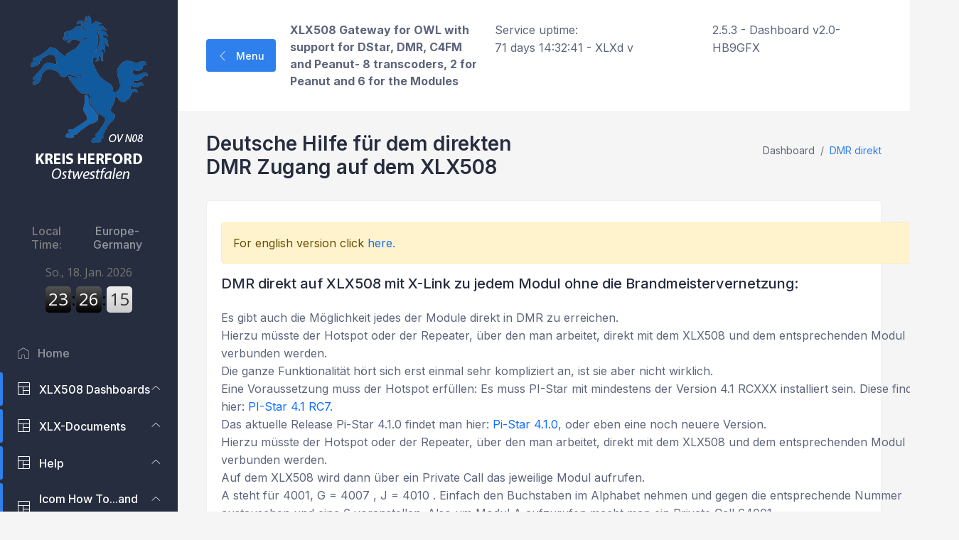

--- FILE ---
content_type: text/html; charset=UTF-8
request_url: https://xlx-owl.de/index.php?show=DMR-direct-help
body_size: 7358
content:
<!DOCTYPE html>
<html lang="en">
<head>


    <meta charset="utf-8">
    <meta http-equiv="X-UA-Compatible" content="IE=edge">
    <meta name="viewport" content="width=device-width, initial-scale=1">
    <meta name="description" content="XLX is a Multi Protocol Reflector System for Ham Radio Operators."/>
    <meta name="keywords" content="Ham Radio, Digital-Amateur-Radio, D-Star, XReflector, XLX, XRF, DCS, REF, YSF, C4FM, Fusion, DMR, DMR BM, DMR+,   "/>
    <meta name="author" content="LX1IQ and Dashboard modifed by HB9GFX"/>
    <meta name="revisit" content="After 30 Days"/>
    <meta name="robots" content="LX1IQ and Dashboard modifed by HB9GFX"/>

    <meta http-equiv="content-type" content="text/html; charset=utf-8"/>
    <title>XLX508 Amateur Radio Gateway OWL</title>
    <link rel="icon" href="./favicon.ico" type="image/vnd.microsoft.icon">
    <link rel="stylesheet" href="assets/css/bootstrap.min.css" />
    <link rel="stylesheet" href="assets/css/lineicons.css" />
    <link rel="stylesheet" href="assets/css/materialdesignicons.min.css" />
    <link rel="stylesheet" href="assets/css/fullcalendar.css" />
    <link rel="stylesheet" href="assets/css/fullcalendar.css" />
    <link rel="stylesheet" href="assets/css/main.css" />


    <script src="https://cdnjs.cloudflare.com/ajax/libs/respond.js/1.3.0/respond.min.js"></script>
    <![endif]-->

</head>
<body>
<!-- <nav class="navbar navbar-expand-md navbar-dark fixed-top bg-dark">
<a class="navbar-brand" href="#"></a>
    <button class="navbar-toggler" type="button" data-toggle="collapse" data-target="#navbarCollapse" aria-controls="navbarCollapse" aria-expanded="false" aria-label="Toggle navigation">
      <span class="navbar-toggler-icon"></span>
    </button>
    <ul class="navbar-nav mr-auto">
               ..
     </ul>
     <ul class="navbar-nav" style="color: white;">
     <li class="navbar-info" >2.5.3 - Dashboard
                    v2.0-HB9GFX|</li> 
     <li class="navbar-info">&nbsp;Service uptime:71 days 14:32:41 </li>

     </ul>
   
    
 
</nav>
 ======== sidebar-nav start =========== -->
 <aside class="sidebar-nav-wrapper">
      <div class="navbar-logo">
        <a href="https://www.darc.de/der-club/distrikte/n/ortsverbaende/08/"target="_blank">
          <img src="/img/logo.png" alt="logo" />
        </a>
      </div>
      <nav class="sidebar-nav">
        <ul>

			<li class="nav-item"><div style="text-align:center;padding:1em 0;"> <h4><a style="text-decoration:none;" href="https://www.zeitverschiebung.net/de/timezone/europe--zurich"><span style="color:gray;">Local Time: </span>Europe-Germany</a></h4> <iframe src="https://www.zeitverschiebung.net/clock-widget-iframe-v2?language=de&size=small&timezone=Europe%2FZurich" width="100%" height="90" frameborder="0" seamless></iframe></div></li>
      </div>    
        <li class="nav-item"><a class="nav-link" href="./index.php">
                        <i class="lni lni-home">&nbsp  </i> &nbsp;&nbsp;Home</a></li>					    


            <!--- XLX --->

            <li class="nav-item nav-item-has-children">
            <a
              href="#0"

              data-bs-toggle="collapse"
              data-bs-target="#ddmenu_1"
              aria-controls="ddmenu_1"
              aria-expanded="false"
              aria-label="Toggle navigation"
              class
            >
              <span class="icon"><i class="lni lni-layout"></i></span>
              <span class="text">XLX508 Dashboards</span>
            </a>
            <ul id="ddmenu_1" class="collapse dropdown-nav">
              <li>
                <a href="./index.php?show=users"  class="nav-link">
                  <i class="lni lni-arrow-right"></i> Activity Overview XLX508
                </a>
              </li>
              <li>
                <a href="./index.php?show=repeaters"  class="nav-link"> 
                  <i class="lni lni-arrow-right"></i> Repeaters / Nodes
                </a>
              </li>
              <li>
                <a href="./index.php?show=modulesinfo"  class="nav-link">
                  <i class="lni lni-arrow-right"></i> Module Info
                </a>  
                </li>
              <li>
                <a href="./index.php?show=modules"  class="nav-link">
                  <i class="lni lni-arrow-right"></i> Module Description
      		</a>  
                  </li>
              </li>
              <li>
                <a href="./index.php?show=users2"  class="nav-link">
                  <i class="lni lni-arrow-right"></i> Users by Module
                </a>
              </li>
              <li>
                <a href="./index.php?show=peers"  class="nav-link">
                  <i class="lni lni-arrow-right"></i> Peers
                </a>
              </li>
              <li>
              <a href="./index.php?show=reflectors"  class="nav-link">
                  <i class="lni lni-arrow-right"></i> Reflectorlist
                </a>
              </li>
              <li>
                 </a>
            <a href="https://xlx-owl.de/DVS-Dashboard/index.php" target="_blank"  class="nav-link">
                  <i class="lni lni-arrow-right"></i> Dashboard DVSwitch
 		</a>
              </li>
              <li>
                 </a>
	    <a href="https://stats.xlx-owl.de/d/ambed-rs-dashboard/ambed-rs?orgId=1&from=now-6h&to=now&timezone=browser" target="_blank"  class="nav-link">
                  <i class="lni lni-arrow-right"></i> Dashboard Ambe

		</a>
              </li>
              <li>
                 </a>
	    <a href="https://aprs.xlx-owl.de/aprs?" target="_blank"  class="nav-link">
                  <i class="lni lni-arrow-right"></i> APRS Map





                </a>
                </li>
              <      
                        </li>
      </ul>
            <!--- XLX End --->


            <!--- XLX Documents --->

 <li class="nav-item nav-item-has-children">
            <a
              href="#0"

              data-bs-toggle="collapse"y
              data-bs-target="#ddmenu_2"
              aria-controls="ddmenu_2"
              aria-expanded="false"
              aria-label="Toggle navigation"
            >
              <span class="icon"><i class="lni lni-layout"></i></span>
              <span class="text">XLX-Documents</span>
            </a>
            <ul id="ddmenu_2" class="collapse dropdown-nav">
            <li>
                <a href="./index.php?show=xlx508"  class="nav-link">
                  <i class="lni lni-arrow-right"></i> XLX508 Info
                </a>
              </li>
              <li>
              <li>
                <a href="./index.php?show=help-DE"  class="nav-link">
                  <i class="lni lni-arrow-right"></i> General
                  </a>
              </li>
              <li>
              <li>
                <a href="./index.php?show=Amateurfunk"  class="nav-link">
                  <i class="lni lni-arrow-right"></i> Amateurfunk Zukunft
                </a>
              </li>
              <li>
              <a href="./index.php?show=vernetzung"  class="nav-link">
                  <i class="lni lni-arrow-right"></i> Gedanken zur Vernetzung
                </a>
                </li>
                <li>
                </li>
              </li>
              <li>
          </li>
      </ul>

                 <!--- XLX Documends End --->

      

            <!--- Help --->

            <li class="nav-item nav-item-has-children">
            <a
              href="#0"

              data-bs-toggle="collapse"
              data-bs-target="#ddmenu_3"
              aria-controls="ddmenu_3"
              aria-expanded="false"
              aria-label="Toggle navigation"
            >
              <span class="icon"><i class="lni lni-layout"></i></span>
              <span class="text">Help</span>
            </a>
            <ul id="ddmenu_3" class="collapse dropdown-nav">
            
            <li>
                <a href="./index.php?show=xlink"  class="nav-link">
                  <i class="lni lni-arrow-right"></i> Crosslinking Info
                </a>
                </li>
              <li>
                <a href="./index.php?show=transcoding"  class="nav-link">
                  <i class="lni lni-arrow-right"></i> Transcoding Info
                </a>
                </li>
              <li>
              <a href="./index.php?show=radioid"  class="nav-link">
                  <i class="lni lni-arrow-right"></i> Hilfe zur Registrierung und Erlangen einer Digital ID
                </a>
                </li>
              <li>
              <a href="./index.php?show=micgain"  class="nav-link"> 
                  <i class="lni lni-arrow-right"></i> MicGain
                </a>
              </li>
              <li>
                <a href="./index.php?show=dstar-help"  class="nav-link">
                  <i class="lni lni-arrow-right"></i> DStar
                </a>
              </li>
              </li>
              <li>
                <a href="./index.php?show=DMR-BM-help"  class="nav-link">
                  <i class="lni lni-arrow-right"></i> DMR BM
                </a>
              </li>
              </li>
              <li>
                <a href="./index.php?show=DMRplus-help"  class="nav-link">
                  <i class="lni lni-arrow-right"></i> DMR+
                </a>
              </li>
              </li>
              <li>
                <a href="./index.php?show=DMR-direct-help"  class="nav-link">
                  <i class="lni lni-arrow-right"></i> DMR direct
                </a>
              </li>
              </li>
              <li>
		 <a href="./index.php?show=DMR"  class="nav-link">
                  <i class="lni lni-arrow-right"></i> DMR allgemein
                </a>
              </li>
              </li>
              <li>
                <a href="./index.php?show=C4FM-help"  class="nav-link">
                  <i class="lni lni-arrow-right"></i> C4FM
</a>
              </li>
              </li>
              <li>
                <a href="./index.php?show=FM-Funknetz"  class="nav-link">
                  <i class="lni lni-arrow-right"></i> FM-Funknetz
                </a>
                </li>
              </li>
              <li>
              <a href="./index.php?show=peanut-help" target="_blank"   class="nav-link">
                  <i class="lni lni-arrow-right"></i> Peanut
                </a>
                </li>
              </li>
              <li>
              <a href="./index.php?show=Pictureservice-help"  class="nav-link">
                  <i class="lni lni-arrow-right"></i> Picture Service
                </a>
                </li>
              </li>
              <li>
              <a href="./index.php?show=G3-help"  class="nav-link">
                  <i class="lni lni-arrow-right"></i> G3 Terminal
                </a>
                </li>
              </li>
              <li>
              <a href="./index.php?show=M17-help"  class="nav-link">
                  <i class="lni lni-arrow-right"></i> M17
                </a>
                </li>
              </li>
              <li>
              <a href="./index.php?show=dude-help"  class="nav-link">
                  <i class="lni lni-arrow-right"></i> Dude Star
                </a>
                </li>
              </li>
              <li>
              <a href="./index.php?show=pistar-help"  class="nav-link">
                  <i class="lni lni-arrow-right"></i> PiStar
                </a>
                </li>
              </li>
              <li>
              <a href="./index.php?show=pistar-turbo"  class="nav-link">
                  <i class="lni lni-arrow-right"></i> PiStar Turbo
                </a>
                </li>
              </li>
              <li>
              <a href="./index.php?show=WPSD"  class="nav-link">
                  <i class="lni lni-arrow-right"></i> WPSD Dashboard Mod
                </a>
                </li>
              </li>
              <li>

              </li>
              </li>
              <li>
          </li>
      </ul>

                 <!--- Help End --->

                  <!--- Help Icom --->

<li class="nav-item nav-item-has-children">
            <a
              href="#0"

              data-bs-toggle="collapse"
              data-bs-target="#ddmenu_4"
              aria-controls="ddmenu_4"
              aria-expanded="false"
              aria-label="Toggle navigation"
            >
              <span class="icon"><i class="lni lni-layout"></i></span>
              <span class="text">Icom How To...and other useful things</span>
            </a>
            <ul id="ddmenu_4" class="collapse dropdown-nav">
            <li>

              <a href="./index.php?show=icomcable"  class="nav-link">
                  <i class="lni lni-arrow-right"></i> Icom Powercable failure 
				  </a>
                </li>
              </li>
              <li>
              <a href="./index.php?show=icom-import"  class="nav-link">
                  <i class="lni lni-arrow-right"></i> Icom Export-Import 
          </a>  
                </li>
              </li>
              <li>
              <a href="./index.php?show=icom-repeaterlist"  class="nav-link">
                  <i class="lni lni-arrow-right"></i> Icom Repeaterlisten 
				  </a>
          </li>
              </li>
              <li>
              <a href="./index.php?show=jtdx-sc"  class="nav-link">
                  <i class="lni lni-arrow-right"></i> Icom-2x JTDX
                  </a>
                </li>
              <li>
              <a href="./index.php?show=icom705bt"  class="nav-link">
                  <i class="lni lni-arrow-right"></i> Icom IC-705 Bluetooth
                  </a>
                </li>
              <li>
              <a href="./index.php?show=MFJ-1263"  class="nav-link">
                  <i class="lni lni-arrow-right"></i> Icom und MFJ-1263
                  </a>
                </li>
              <li>
              <a href="./index.php?show=icom705-ps"  class="nav-link">
                  <i class="lni lni-arrow-right"></i> Icom IC-705 Netzteil   
            </a>
          </li>
              <li>
              <a href="./index.php?show=icom705-wireless"  class="nav-link">
                  <i class="lni lni-arrow-right"></i> Icom IC-705 wireless Digimodes
                  </a>
          </li>
              </li>
              <li>
              <a href="./index.php?show=mat-705"  class="nav-link">
                  <i class="lni lni-arrow-right"></i> IC-705 und MAT-705
                  </a>
          </li>
              </li>
              <li>
              <a href="./index.php?show=ARK-705"  class="nav-link">
                  <i class="lni lni-arrow-right"></i> IC-705 und Windcamp ARK-705
                  </a>
                  </a>
          </li>
              <li>
              <a href="./index.php?show=icom-GPS"  class="nav-link">
                  <i class="lni lni-arrow-right"></i> Icom external GPS
                  </a>
          </li>
              <li>
              <a href="./index.php?show=IC-705-portable"  class="nav-link">
                  <i class="lni lni-arrow-right"></i> IC-705-portable
                  </a>
                </li>
              </li>
              <li>
              <a href="./index.php?show=G3-help"  class="nav-link">
                  <i class="lni lni-arrow-right"></i> G3 Terminal (IC-705, IC-9700)  
                </a>
          </li>
              </li>
              <li>
              <a href="./index.php?show=wfview"  class="nav-link">
                  <i class="lni lni-arrow-right"></i> WFView multiple seasons
                  </a>
          </li>
              <li>
              <a href="./index.php?show=id-52"  class="nav-link">
                  <i class="lni lni-arrow-right"></i> ID-52 Erster Eindruck
                  </a>
          </li>
              </li>
              <li>
             <a href="./index.php?show=hex"  class="nav-link">
                 <i class="lni lni-arrow-right"></i> Icom Hex Adresses
                 </a>
          </li>
              </li>
              <li>
             <a href="./index.php?show=QO-100"  class="nav-link">
                 <i class="lni lni-arrow-right"></i> DXPatrol Groundstation-FD und andere Spielereien rund um die Groundstation-FD
                 </a>
                 </li>
              </li>
              <li>
             <a href="./index.php?show=GS-Firmwareupdate"  class="nav-link">
                 <i class="lni lni-arrow-right"></i> DXPatrol Groundstation-FD Firmware Update
                 </a>
          </li>
              </li>
              <li>
             <a href="./index.php?show=aprs"  class="nav-link">
                 <i class="lni lni-arrow-right"></i> APRS I-Gate
                  </a>
                  </li>
              </li>
              <li>
			  <a href="./index.php?show=WPSD Dashboard"  class="nav-link">
                 <i class="lni lni-arrow-right"></i> WPSD Dashboard
                  </a>
          
                </li>
              </li>
              <li>
          </li>
             <a href="./index.php?show=4m-Schweiz"  class="nav-link">
                 <i class="lni lni-arrow-right"></i> 4m-Schweiz
                  </a>
                 </li>
              </li>
              <li>
          </li>
      </ul>
            <!---Help Icom End --->


            <!--- Repeater Dashboard --->

            <li class="nav-item nav-item-has-children">
            <a
              href="#0"

              data-bs-toggle="collapse"
              data-bs-target="#ddmenu_5"
              aria-controls="ddmenu_5"
              aria-expanded="false"
              aria-label="Toggle navigation"
            >
              <span class="icon"><i class="lni lni-layout"></i></span>
              <span class="text">Repeater Dashboards</span>
            </a>
            <ul id="ddmenu_5" class="collapse dropdown-nav">
              <li>
                <a href="http://hamnet-bielefeld.de/hfd"  target="_blank"  class="nav-link">
                  <i class="lni lni-arrow-right"></i> Repeater  - DB0HFD - DStar
                </a>
              </li>
              <li>
                <a href="https://brandmeister.network/?page=repeater&id=262482"target="_blank"  class="nav-link"> 
                  <i class="lni lni-arrow-right"></i> Repeater  - DB0HFD - DMR-BM
                </a>
              </li>
              <li>
                <a href="http://hamnet-bielefeld.de/dmr/" target="_blank"  class="nav-link">
                  <i class="lni lni-arrow-right"></i> Repeater  - DB0BI - DMR-BM
                </a>
              </li>
              </li>
              <li>
                <a href="http://hamnet-bielefeld.de/mmdvm" target="_blank"  class="nav-link">
                  <i class="lni lni-arrow-right"></i> Repeater - DB0BI - DStar/DMR+
                </a>
              </li>
              </li>
              <li>
                <a href="http://hamnet-bielefeld.de/c4fm" target="_blank"  class="nav-link">
                  <i class="lni lni-arrow-right"></i> Repeater - DB0BI C4FM
                </a>
              </li>
              </li>
              <li>
                <a href="http://dmrhsk.spdns.de/" target="_blank"  class="nav-link">
                  <i class="lni lni-arrow-right"></i> Repeater - DB0HSK - Multi
                </a>
              </li>
              </li>
              <li>
                <a href="http://2bs7fpf8ahdewu8a.myfritz.net:8088/" target="_blank"  class="nav-link">
                  <i class="lni lni-arrow-right"></i> Repeater - DM0MAX - C4FM
                </a>
                </li>
              </li>
              <li>
      </ul>

            <!--- Repeater Dashboard End --->

             <!--- External Dashboards--->

             <li class="nav-item nav-item-has-children">
            <a
              href="#0"

              data-bs-toggle="collapse"
              data-bs-target="#ddmenu_6"
              aria-controls="ddmenu_6"
              aria-expanded="false"
              aria-label="Toggle navigation"
            >
              <span class="icon"><i class="lni lni-layout"></i></span>
              <span class="text">External Dashboards</span>
            </a>
            <ul id="ddmenu_6" class="collapse dropdown-nav">
              <li>
            </a>
            <a href="https://xlx-owl.de/YSFReflector-Dashboard/index.php" target="_blank"  class="nav-link">
                  <i class="lni lni-arrow-right"></i> Dashboard YSF26446
                </a>
              </li>
              <li>
              <li>
			   <li>
            </a>
            <a href="https://xlx-owl.de/P25Reflector-Dashboard/index.php" target="_blank"  class="nav-link">
                  <i class="lni lni-arrow-right"></i> Dashboard P25-TG26447
                </a>
              </li>
              <li>
              <li>
            <a href="http://europelink.pa7lim.nl/" target="_blank"  class="nav-link">
                  <i class="lni lni-arrow-right"></i> Europelink
                </a>
                <li>
              </li>
              <li>
            <a href="http://peanut.pa7lim.nl/" target="_blank"   class="nav-link">
                  <i class="lni lni-arrow-right"></i> Peanut Dashboard
                </a>
              </li>
              </li>
              <li>
            <a href="https://brandmeister.network/?page=lh&jsonquery=%7B%22condition%22%3A%22AND%22%2C%22rules%22%3A%5B%7B%22id%22%3A%22DestinationID%22%2C%22field%22%3A%22DestinationID%22%2C%22type%22%3A%22integer%22%2C%22input%22%3A%22text%22%2C%22operator%22%3A%22equal%22%2C%22value%22%3A%2226345%22%7D%5D%7D" target="_blank"  class="nav-link">
                  <i class="lni lni-arrow-right"></i>Brandmeister TG26345 Dashboard
                </a>
              </li>
              </li>
              <li>
            <a href="https://brandmeister.network/?page=lh&jsonquery=%7B%22condition%22%3A%22AND%22%2C%22rules%22%3A%5B%7B%22id%22%3A%22DestinationID%22%2C%22field%22%3A%22DestinationID%22%2C%22type%22%3A%22integer%22%2C%22input%22%3A%22text%22%2C%22operator%22%3A%22equal%22%2C%22value%22%3A%2226346%22%7D%5D%7D" target="_blank"  class="nav-link">
                  <i class="lni lni-arrow-right"></i>Brandmeister TG26346 Dashboard
                </a>
              </li>
              </li>
              <li>
            <a href="https://brandmeister.network/?page=lh&jsonquery=%7B%22condition%22%3A%22AND%22%2C%22rules%22%3A%5B%7B%22id%22%3A%22DestinationID%22%2C%22field%22%3A%22DestinationID%22%2C%22type%22%3A%22integer%22%2C%22input%22%3A%22text%22%2C%22operator%22%3A%22equal%22%2C%22value%22%3A%2226446%22%7D%5D%7D" target="_blank"  class="nav-link">
                  <i class="lni lni-arrow-right"></i> Brandmeister TG26446 Dashboard
                </a>
              </li>
              </li>
              <li>
            <a href="https://brandmeister.network/?page=lh&jsonquery=%7B%22condition%22%3A%22AND%22%2C%22rules%22%3A%5B%7B%22id%22%3A%22DestinationID%22%2C%22field%22%3A%22DestinationID%22%2C%22type%22%3A%22integer%22%2C%22input%22%3A%22text%22%2C%22operator%22%3A%22equal%22%2C%22value%22%3A%2226447%22%7D%5D%7D" target="_blank"  class="nav-link">
                  <i class="lni lni-arrow-right"></i> Brandmeister TG26447 Dashboard
                </a>
              </li>
              </li>
              <li>
            <a href="http://ipsc.dmr-dl.net/ipsc/" target="_blank"  class="nav-link">
                 <i class="lni lni-arrow-right"></i> DMR+ - IPSC2 Dashboard
                </a>
                </li>
              </li>
              <li>
            <a href="http://k-dk.net:8080/jp_dstarnow/" target="_blank"   class="nav-link">
                  <i class="lni lni-arrow-right"></i> D-Star Now ! Live Monitor
                  </a>
                </li>
              <li>
   
      </ul>
            <!--- External Dashboards End --->

            <!--- Links --->

            <li class="nav-item nav-item-has-children">
            <a
              href="#0"

              data-bs-toggle="collapse"
              data-bs-target="#ddmenu_7"
              aria-controls="ddmenu_7"
              aria-expanded="false"
              aria-label="Toggle navigation"
            >
              <span class="icon"><i class="lni lni-layout"></i></span>
              <span class="text">Useful Links</span>
            </a>
            <ul id="ddmenu_7" class="collapse dropdown-nav">
              <li>
                <a href="./index.php?show=weather"  class="nav-link">
                  <i class="lni lni-arrow-right"></i> Weather in OWL provided by DO6NIK
                </a>
              </li>
              <li>
                <a href="https://www.darc.de/der-club/distrikte/n/ortsverbaende/08/" target="_blank"  class="nav-link"> 
                  <i class="lni lni-arrow-right"></i> DARC OV N08
                </a>
              </li>
              <li>
              <a href="https://www.radioid.net" target="_blank"  class="nav-link"> 
                  <i class="lni lni-arrow-right"></i> Page to get your Digital ID - Radio ID
                  </a>
              </li>
              <li>
              <a href="./index.php?show=Allianz-Schaden" target="_blank"  class="nav-link"> 
                  <i class="lni lni-arrow-right"></i> Allianz Schaden die unendliche Geschichte
                </a>
              </li>
              <li>
              
              
               
      </ul>
            <!--- Links End --->
                       

                        <li class="nav-item"><a class="nav-link" href="./index.php?show=me">
                        <i class="fas fa-signal"></i><center> About the Sysop HB9GFX/DG9BDI</center></a></li>

                      
    
            
            </ul>
      </nav>
    </aside>
    <div class="overlay"></div>
    <!-- ======== sidebar-nav end =========== -->

    <!-- ======== main-wrapper start =========== -->
    <main class="main-wrapper">
      <!-- ========== header start ========== -->

      <header class="header">
        <div class="container-fluid">
          <div class="row">
            <div class="col-lg-5 col-md-5 col-6">
              <div class="header-left d-flex align-items-center">
                <div class="menu-toggle-btn mr-20">
                  <button
                    id="menu-toggle"
                    class="main-btn primary-btn btn-hover"
                  >
                    <i class="lni lni-chevron-left me-2"></i> Menu
                  </button>
                </div>
                <div class="header-search d-none d-md-flex">
                    <b>XLX508 Gateway for OWL with support for DStar, DMR, C4FM and Peanut- 8 transcoders, 2 for Peanut and  6 for the Modules</b>
                </div>
              </div>
            </div>
            <div class="col-lg-7 col-md-7 col-6">
              <div class="header-right">
                <div class="header-search d-none d-md-flex">
                <p>Service uptime: <span>71 days 14:32:41 - XLXd v </span></p>
                <p>2.5.3 - Dashboard
                    v2.0-HB9GFX</p>
                </div>
              </div>
            </div>
          </div>
        </div>
      </header>
      <!-- ========== header end ========== -->
 <!-- ========== section start ========== -->
 <section class="section">
        <div class="container-fluid">

             <!-- ========== title-wrapper start ========== -->
 <div class="title-wrapper pt-30">
            <div class="row align-items-center">
              <div class="col-md-6">
                <div class="title mb-30">
                  <h2>Deutsche Hilfe für dem direkten DMR Zugang auf dem XLX508</h2>
                </div>
              </div>
              <!-- end col -->
              <div class="col-md-6">
                <div class="breadcrumb-wrapper mb-30">
                  <nav aria-label="breadcrumb">
                    <ol class="breadcrumb">
                      <li class="breadcrumb-item">
                        <a href="#0">Dashboard</a>
                      </li>
                      <li class="breadcrumb-item active" aria-current="page">
                        DMR direkt
                      </li>
                    </ol>
                  </nav>
                </div>
              </div>
              <!-- end col -->
            </div>
            <!-- end row -->
          </div>


    <div class="row">
            <div class="col-xl-12 col-lg-4 col-sm-6">
              <div class="icon-card mb-30">
              
                <div class="content">




 <div class="col-md-12">
    <div class="alert alert-warning" role="alert">
    For english version click <a href="http://translate.google.com/translate?hl=&sl=de&tl=en&u=http%3A%2F%2Fxlx508.hb9gfx.ch%2Findex.php%3Fshow%3DDMR-direct-help&sandbox=1" target="_blank">here.</a>
    </div>
    <div style="">

        
        <h3>DMR direkt auf XLX508 mit X-Link zu jedem Modul ohne die Brandmeistervernetzung:</h3>
        <br>
        <p>Es gibt auch die Möglichkeit jedes der Module direkt in DMR zu erreichen.</p>
        <p>Hierzu müsste der Hotspot oder der Repeater, über den man arbeitet, direkt mit dem XLX508 und dem entsprechenden Modul verbunden werden.</p>
        <p>Die ganze Funktionalität hört sich erst einmal sehr kompliziert an, ist sie aber nicht wirklich.</p>
        <p> Eine Voraussetzung muss der Hotspot erfüllen: Es muss PI-Star mit mindestens der Version 4.1 RCXXX installiert sein. Diese findet man hier: <a href="http://www.pistar.uk/beta/Pi-Star_RPi_V4.1.0-RC7_20-Dec-2019.zip">PI-Star 4.1 RC7.</a></p>
	    <p>Das aktuelle Release Pi-Star 4.1.0 findet man hier: <a href="https://www.pistar.uk/downloads/Pi-Star_RPi_V4.1.0_26-Mar-2020.zip">Pi-Star 4.1.0</a>, oder eben eine noch neuere Version.</p>
        <p>Hierzu müsste der Hotspot oder der Repeater, über den man arbeitet, direkt mit dem XLX508 und dem entsprechenden Modul verbunden werden.</p>
        <p>Auf dem XLX508 wird dann über ein Private Call das jeweilige Modul aufrufen.</p>
        <p>A steht für 4001, G = 4007 , J = 4010 . Einfach den Buchstaben im Alphabet nehmen und gegen die entsprechende Nummer austauschen und eine 6 voranstellen. Also um Modul A aufzurufen macht man ein Private Call 64001.</p>
        <p>Die vorangestellte "6" sagt dem Hotspot, dass es sich um eine Angabe für den XLX handet.</p>
        <p>Der XLX508 bietet einen direkten Einstieg für DMR an.</p>
        <p>Hierzu muss der Hotspot/Repeater direkt mit der IP des XLX508 verbunden werden.</p>
        <p>PiStar bietet hierzu eine schöne Funktion den DMR Gateway. Dort lässt sich ein BM Server ein DMR+ Server sowie ein XLX Server konfigurieren.</p>
        <p>Wenn diese Funktion des DMR Gateways aktiviert ist und der XLX508 dort konfiguriert ist, verbindet sich der Hotspot/ der Repeater direkt mit dem XLX508 und dem entsprechend konfigurierten Modul.</p>
        <p>Am Funkgerät muss lediglich ein Kanal für den Hotspot/Repeater konfiguriert sein und die TG6(das ist die TG9 in dieser Konfiguration für den XLX5008) des Funkgerätes muss als Talkgroup im TS2 konfiguriert sein.</p>
        <p>Der Hotspot funktioniert dann wie gewohnt im BM Netz. Nur wenn man den Kanal mit der TG6 nutzt wird der XLX508 angesprochen.</p>
        <p>Mit einem Private Call 64000 in der TG6 kann man das Modul trennen. Mit 64001-64026 kann man das Modul A &ndash; Z aufrufen.</p>
        <p>Hierzu muss der Hotspot oder der Repeater mit dem XLX508 verbunden werden und dann kann man über ein Private Call das jeweilige Modul aufrufen.</p>
        <p>Dies funktioniert folgendermassen sofern man mit PiStar arbeitet:</p>
        <p>Man loggt sich über das Webinterface des Pistar in die Konfiguration ein.</p>
        <p>Dort findet man folgende sektion im Bereich DMR:</p>
        <img src="/img/DMR-config.JPG" alt="DMR-config">
        <p>Im Feld DMR Master wechselt man vom eingestellten Wert auf „DMR Gateway“. Dies ist der erste Eintrag im Scroll Down Menu des DMR Master.</p>
        <img src="/img/DMR-Gatewayauswahl.png" alt="DMR-config-Gatewayauswahl"> 
        <p>Dann drückt man auf Speichern um diese Konfiguration erst einmal zu sichern.</p>
        <p>Wenn das geschehen ist, wird das DMR Konfigurationsmenü erweitert und es erscheinen zusätzliche Felder.</p>
        <img src="/img/DMR-config-Gateway.JPG" alt="DMR-config"> 
        <p>Zusätzlich erscheinen mehrere Möglichkeiten für verschiedene DMR Netze.</p>
        <p>Bei „Brandmeister Netzwerk ID“ trägt man den Master ein, den man sonst im DMR Master stehen hatte, in der Regel für DL ist das BM_Germany_2621 (oder 2622)</p>
        <p>Bei „Brandmeister Netzwerk Enable“ schiebt man den Schieber nach rechts, damit das BM Netz eingeschaltet wird.</p>
        <p>Damit ist der Hotspot für das BM Netz konfiguriert und alle Einstellungen sind gemacht, damit der Hotspot genau wie vorher läuft.</p>
        <p>Den DMR+ Master lassen wir aus, aber wenn jemand möchte, kann er den sich nach seinen Bedürfnissen konfigurieren  und den entsprechenden Master aufrufen.</p>
        <p>Ins DMR+ Netz gelangt man vom Funkgerät aus über die „TG7“ . Die TG7 ist die TG9 des DMR+ Netzes.</p>
        <p>Alle Private Calls müssen über die TG7 abgesetzt werden und es muss eine 7 vorangestellt werden um dann einen Reflector aufzurufen.Um zum Beispiel den Reflector 4050 aufzurufen, setzt man ein Private Call mit "74050" ab</p>
        <p>Nun kommt der Zugang zum XLX DMR:</p>
        <p>In XLX Master wählt man den XLX508.</p>
        <p>Im Startup Module wählt man das Modul J um auf den XLX508J zu kommen. Es funktionieren aber auch alle anderen Module entspechend.</p>
        <p>Der Schieber XLX Master Aktiv muss auch wieder nach rechts geschoben werden um ihn zu aktivieren.</p>
        <p>Danach speichert man das Ganze wieder ab und die Konfiguration ist fertig.</p>
        <p>Um auf den DMR XLX508 zu gelangen, muss man im DMR Gerät die TG6 programmiert haben.</p>
        <p>Über die TG6 gelangt man dann ohne zutun auf den XLX508.</p>
        <p>Da man ja im Hotspot ein Modul vordefiniert hat, ist kein „Private Call“ nötig um dieses aufzurufen.</p>
        <p>Jedoch kann man jedes andere Modul über ein „Private Call“ erreichen, in dem man mit den Nummern 4000-4026 arbeitet.</p>
        <p>A steht für 4001, G = 4007 , J = 4010 . Einfach den Buchstaben im Alphabet nehmen und gegen die entsprechende Nummer austauschen und ein 6 voranstellen, also XLX508A wäre dann TG6 und ein plus Private Call an die "64001"  .</p>
        <p>&nbsp;</p>
		<p><strong>Die Reflectoren 4007 und 4010 auf dem XLX508 sind über das Crosslinking verbunden und verhalten sich wie folgt:</strong></p>
		<p><strong>Durch die Verlinkung vom Reflector 4007 zur  BM-TG26446 ist man auch automatisch in C4FM auf dem YSF26446 (DE-OWL) und auf dem XLX508G zu hören</strong></p>
		<p><strong>Durch die Verlinkung vom Reflector 4010 zur  BM-TG26447 ist man auch automatisch in C4FM auf dem YSF26447 (DE-OWL) und auf dem XLX508J zu hören</strong></p>
		<P>Man braucht dafür nichts weiter zu tun, als ob man mit einer Station in BM DMR  Netz funkt.</p>
		<p><strong>Man ist NICHT in anderen Modulen zu hören und es besteht keine weitere Verbindung zu anderen Modulen/Reflectoren/Räumen.</strong></p>
<p>&nbsp;</p>
        <p>&nbsp;</p>
		<p>Alle Angaben wurden nach bestem Wissen und Gewissen gemacht, aber es wird keine Garantie dafür übernommen, ob die Angaben vollständig sind. </p>
        <p>73 und Viel Spass mit den Services von XLX508</p>
        <p>&nbsp;</p>
        <p><strong>HB9GFX/DG9BDI Stefan</strong></p>
        
        </div>
            </div>
                      </div>
                      <!-- End Icon Cart -->
                    </div>
        
      </section>
      <!-- ========== section end ========== -->
    <footer class="footer">
        <div class="container-fluid">
          <div class="row">
            <div class="col-md-6 order-last order-md-first">
              <div class="copyright text-center text-md-start">
                <p class="text-sm">
                <a class="mx-auto" href="mailto:admin@hb9gfx.ch">admin@hb9gfx.ch</a>
                </p>
              </div>
            </div>
            <!-- end col-->
            <div class="col-md-6">
              <div
                class="terms d-flex justify-content-center justify-content-md-end"
              >
                <a href="http://xlx508.hb9gfx.ch/index.php?show=impressum" class="text-sm">Term & Conditions</a>
                <a href="http://xlx508.hb9gfx.ch/index.php?show=impressum" class="text-sm ml-15">Privacy & Policy</a>
              </div>
            </div>
          </div>
          <!-- end row -->
        </div>
        <!-- end container -->
      </footer>
      <!-- ========== footer end =========== -->

<!-- Bootstrap core JavaScript
 ================================================== -->
<!-- Placed at the end of the document so the pages load faster -->
<script src="assets/js/bootstrap.bundle.min.js"></script>
    <script src="assets/js/Chart.min.js"></script>
    <script src="assets/js/dynamic-pie-chart.js"></script>
    <script src="assets/js/moment.min.js"></script>
    <script src="assets/js/fullcalendar.js"></script>
    <script src="assets/js/jvectormap.min.js"></script>
    <script src="assets/js/world-merc.js"></script>
    <script src="assets/js/polyfill.js"></script>
    <script src="assets/js/main.js"></script>
</body>
</html>


--- FILE ---
content_type: text/css
request_url: https://xlx-owl.de/assets/css/main.css
body_size: 11759
content:
/*===========================
		COMMON css
===========================*/
@import url("https://fonts.googleapis.com/css2?family=Inter:wght@300;400;500;600;700;800;900&display=swap");
html {
  scroll-behavior: smooth; }

body {
  font-family: "Inter", sans-serif;
  font-weight: normal;
  font-style: normal;
  color: #5d657b;
  overflow-x: hidden;
  background: #f5f5f5; }

* {
  margin: 0;
  padding: 0;
  -webkit-box-sizing: border-box;
  -moz-box-sizing: border-box;
  box-sizing: border-box; }

a:focus,
input:focus,
textarea:focus,
button:focus,
.btn:focus,
.btn.focus,
.btn:not(:disabled):not(.disabled).active,
.btn:not(:disabled):not(.disabled):active {
  text-decoration: none;
  outline: none;
  -webkit-box-shadow: none;
  -moz-box-shadow: none;
  box-shadow: none; }

a:hover {
  color: #2f80ed; }

button,
a {
  -webkit-transition: all 0.3s ease-out 0s;
  -moz-transition: all 0.3s ease-out 0s;
  -ms-transition: all 0.3s ease-out 0s;
  -o-transition: all 0.3s ease-out 0s;
  transition: all 0.3s ease-out 0s; }

a,
a:focus,
a:hover {
  text-decoration: none; }

i,
span,
a {
  display: inline-block; }

audio,
canvas,
iframe,
img,
svg,
video {
  vertical-align: middle; }

h1 a,
h2 a,
h3 a,
h4 a,
h5 a,
h6 a {
  color: inherit; }

ul,
ol {
  margin: 0px;
  padding: 0px;
  list-style-type: none; }

p {
  font-size: 16px;
  font-weight: 400;
  line-height: 25px;
  margin: 0px; }

.img-bg {
  background-position: center center;
  background-size: cover;
  background-repeat: no-repeat;
  width: 100%;
  height: 100%; }

.para-width-500 {
  max-width: 500px;
  width: 100%; }

@media (max-width: 767px) {
  .container {
    padding: 0 30px; } }

/* ========== breadcrumb ============ */
.breadcrumb-wrapper {
  display: flex;
  justify-content: flex-end; }
  @media (max-width: 767px) {
    .breadcrumb-wrapper {
      justify-content: flex-start; } }
  .breadcrumb-wrapper .breadcrumb li {
    font-size: 14px;
    color: #2f80ed; }
    .breadcrumb-wrapper .breadcrumb li a {
      color: #5d657b; }
      .breadcrumb-wrapper .breadcrumb li a:hover {
        color: #2f80ed; }

/* ========== cart style ========== */
.card-style {
  background: #fff;
  border: 1px solid #efefef;
  box-sizing: border-box;
  border-radius: 4px;
  padding: 25px 30px;
  position: relative; }
  @media (max-width: 767px) {
    .card-style {
      padding: 20px; } }
  .card-style .dropdown-toggle {
    border: none;
    background: none; }
    .card-style .dropdown-toggle::after {
      display: none; }
  .card-style .dropdown-menu {
    -webkit-box-shadow: 0px 0px 5px rgba(0, 0, 0, 0.07);
    -moz-box-shadow: 0px 0px 5px rgba(0, 0, 0, 0.07);
    box-shadow: 0px 0px 5px rgba(0, 0, 0, 0.07); }
    .card-style .dropdown-menu li:hover a {
      color: #2f80ed !important; }
    .card-style .dropdown-menu li a {
      display: block;
      font-size: 14px; }

/* ======= Border Radius ========= */
.radius-3 {
  border-radius: 4px; }

.radius-10 {
  border-radius: 4px; }

.radius-30 {
  border-radius: 30px; }

.radius-50 {
  border-radius: 50px; }

.radius-full {
  border-radius: 50%; }

.scroll-top {
  width: 45px;
  height: 45px;
  background: #2f80ed;
  display: none;
  justify-content: center;
  align-items: center;
  font-size: 18px;
  color: #fff;
  border-radius: 5px;
  position: fixed;
  bottom: 30px;
  right: 30px;
  z-index: 9;
  cursor: pointer;
  -webkit-transition: all 0.3s ease-out 0s;
  -moz-transition: all 0.3s ease-out 0s;
  -ms-transition: all 0.3s ease-out 0s;
  -o-transition: all 0.3s ease-out 0s;
  transition: all 0.3s ease-out 0s; }
  .scroll-top:hover {
    color: #fff;
    background: rgba(47, 128, 237, 0.8); }

/* ============= typography css ============= */
h1,
h2,
h3,
h4,
h5,
h6,
.h1,
.h2,
.h3,
.h4,
.h5,
.h6 {
  color: #262d3f;
  margin: 0; }

h1,
.h1 {
  font-size: 32px;
  font-weight: 700; }

h2,
.h2 {
  font-size: 28px;
  font-weight: 600; }

h3,
.h3 {
  font-size: 24px;
  font-weight: 500; }

h4,
.h4 {
  font-size: 20px;
  font-weight: 600; }

h5,
.h5 {
  font-size: 16px;
  font-weight: 700; }

h6,
.h6 {
  font-size: 16px;
  font-weight: 600; }

.text-bold {
  font-weight: 700; }

.text-semi-bold {
  font-weight: 600; }

.text-medium {
  font-weight: 500; }

.text-regular {
  font-weight: 400; }

.text-light {
  font-weight: 300; }

.text-sm {
  font-size: 14px;
  line-height: 22px; }

/* ========== Buttons css ========== */
/* buttons base styles */
.main-btn {
  display: inline-block;
  text-align: center;
  white-space: nowrap;
  vertical-align: middle;
  -webkit-user-select: none;
  -moz-user-select: none;
  -ms-user-select: none;
  user-select: none;
  padding: 15px 45px;
  font-weight: 500;
  font-size: 14px;
  line-height: 24px;
  border-radius: 4px;
  cursor: pointer;
  z-index: 5;
  transition: all 0.4s ease-in-out;
  border: 1px solid transparent;
  overflow: hidden; }
  .main-btn:hover {
    color: inherit; }

.btn-sm {
  padding: 10px 20px;
  font-weight: 400; }

/* buttons hover effect */
.btn-hover {
  position: relative;
  overflow: hidden; }
  .btn-hover::after {
    content: "";
    position: absolute;
    width: 0%;
    height: 0%;
    border-radius: 50%;
    background: rgba(255, 255, 255, 0.05);
    top: 50%;
    left: 50%;
    padding: 50%;
    z-index: -1;
    -webkit-transition: all 0.3s ease-out 0s;
    -moz-transition: all 0.3s ease-out 0s;
    -ms-transition: all 0.3s ease-out 0s;
    -o-transition: all 0.3s ease-out 0s;
    transition: all 0.3s ease-out 0s;
    -webkit-transform: translate3d(-50%, -50%, 0) scale(0);
    -moz-transform: translate3d(-50%, -50%, 0) scale(0);
    -ms-transform: translate3d(-50%, -50%, 0) scale(0);
    -o-transform: translate3d(-50%, -50%, 0) scale(0);
    transform: translate3d(-50%, -50%, 0) scale(0); }
  .btn-hover:hover::after {
    -webkit-transform: translate3d(-50%, -50%, 0) scale(1.3);
    -moz-transform: translate3d(-50%, -50%, 0) scale(1.3);
    -ms-transform: translate3d(-50%, -50%, 0) scale(1.3);
    -o-transform: translate3d(-50%, -50%, 0) scale(1.3);
    transform: translate3d(-50%, -50%, 0) scale(1.3); }

/* primary buttons */
.primary-btn {
  background: #2f80ed;
  color: #fff; }
  .primary-btn:hover {
    color: #fff; }

.primary-btn-outline {
  background: transparent;
  color: #2f80ed;
  border-color: #2f80ed; }
  .primary-btn-outline:hover {
    color: #fff;
    background: #2f80ed; }

/* secondary buttons */
.secondary-btn {
  background: #00c1f8;
  color: #fff; }
  .secondary-btn:hover {
    color: #fff; }

.secondary-btn-outline {
  background: transparent;
  color: #00c1f8;
  border-color: #00c1f8; }
  .secondary-btn-outline:hover {
    color: #fff;
    background: #00c1f8; }

/* success buttons */
.success-btn {
  background: #219653;
  color: #fff; }
  .success-btn:hover {
    color: #fff; }

.success-btn-outline {
  background: transparent;
  color: #219653;
  border-color: #219653; }
  .success-btn-outline:hover {
    color: #fff;
    background: #219653; }

/* danger buttons */
.danger-btn {
  background: #d50100;
  color: #fff; }
  .danger-btn:hover {
    color: #fff; }

.danger-btn-outline {
  background: transparent;
  color: #d50100;
  border-color: #d50100; }
  .danger-btn-outline:hover {
    color: #fff;
    background: #d50100; }

/* warning buttons */
.warning-btn {
  background: #f7c800;
  color: #fff; }
  .warning-btn:hover {
    color: #fff; }

.warning-btn-outline {
  background: transparent;
  color: #f7c800;
  border-color: #f7c800; }
  .warning-btn-outline:hover {
    color: #fff;
    background: #f7c800; }

/* info buttons */
.info-btn {
  background: #97ca31;
  color: #fff; }
  .info-btn:hover {
    color: #fff; }

.info-btn-outline {
  background: transparent;
  color: #97ca31;
  border-color: #97ca31; }
  .info-btn-outline:hover {
    color: #fff;
    background: #97ca31; }

/* dark buttons */
.dark-btn {
  background: #262d3f;
  color: #fff; }
  .dark-btn:hover {
    color: #fff; }

.dark-btn-outline {
  background: transparent;
  color: #262d3f;
  border-color: #262d3f; }
  .dark-btn-outline:hover {
    color: #fff;
    background: #262d3f; }

/* light buttons */
.light-btn {
  background: #efefef;
  color: #262d3f; }
  .light-btn:hover {
    color: #262d3f; }

.light-btn-outline {
  background: transparent;
  color: #262d3f;
  border-color: #efefef; }
  .light-btn-outline:hover {
    color: #262d3f;
    background: #efefef; }

/* active buttons */
.active-btn {
  background: #2f80ed;
  color: #fff; }
  .active-btn:hover {
    color: #fff; }

.active-btn-outline {
  background: transparent;
  color: #2f80ed;
  border-color: #2f80ed; }
  .active-btn-outline:hover {
    color: #fff;
    background: #2f80ed; }

/* deactive buttons */
.deactive-btn {
  background: #cbe1ff;
  color: #2f80ed; }
  .deactive-btn:hover {
    color: #2f80ed; }

.deactive-btn-outline {
  background: transparent;
  color: #2f80ed;
  border-color: #cbe1ff; }
  .deactive-btn-outline:hover {
    color: #2f80ed;
    background: #cbe1ff; }

/* =========  square-btn ========= */
.square-btn {
  border-radius: 0px; }

/* =========  rounded-md ========= */
.rounded-md {
  border-radius: 10px; }

/* =========  rounded-full ========= */
.rounded-full {
  border-radius: 30px; }

/* ========== buttons group css ========= */
.buttons-group {
  display: flex;
  flex-wrap: wrap;
  margin: 0 -10px; }
  .buttons-group li {
    margin: 10px; }

/* ====== Status Button ====== */
.status-btn {
  padding: 7px 15px;
  border-radius: 30px;
  font-size: 14px;
  font-weight: 400; }
  .status-btn.primary-btn {
    color: #fff;
    background: #2f80ed; }
  .status-btn.active-btn {
    color: #2f80ed;
    background: rgba(47, 128, 237, 0.1); }
  .status-btn.close-btn {
    color: #d50100;
    background: rgba(213, 1, 0, 0.1); }
  .status-btn.warning-btn {
    color: #f7c800;
    background: rgba(247, 200, 0, 0.1); }
  .status-btn.info-btn {
    color: #97ca31;
    background: rgba(151, 202, 49, 0.1); }
  .status-btn.success-btn {
    color: #219653;
    background: rgba(33, 150, 83, 0.1); }
  .status-btn.secondary-btn {
    color: #00c1f8;
    background: rgba(0, 193, 248, 0.1); }
  .status-btn.dark-btn {
    color: #262d3f;
    background: rgba(38, 45, 63, 0.1); }
  .status-btn.orange-btn {
    color: #f2994a;
    background: rgba(242, 153, 74, 0.1); }

/* ============ alerts css ============ */
.alert-box {
  display: flex;
  position: relative;
  margin-bottom: 20px; }
  @media (max-width: 767px) {
    .alert-box {
      padding-left: 0px !important; } }
  .alert-box .left {
    max-width: 75px;
    width: 100%;
    height: 100%;
    border-radius: 4px;
    background: #d50100;
    position: absolute;
    left: 0;
    top: 0;
    display: flex;
    justify-content: center;
    align-items: center; }
    @media (max-width: 767px) {
      .alert-box .left {
        display: none; } }
    .alert-box .left h5 {
      -webkit-transform: rotate(-90deg);
      -moz-transform: rotate(-90deg);
      -ms-transform: rotate(-90deg);
      -o-transform: rotate(-90deg);
      transform: rotate(-90deg);
      color: #fff; }
  .alert-box .alert {
    margin-bottom: 0px;
    padding: 25px 40px; }
    @media (max-width: 767px) {
      .alert-box .alert {
        padding: 20px; } }

/* Alert Primary */
.primary-alert .left {
  background: #2f80ed; }

.primary-alert .alert {
  color: #2f80ed;
  border: 1px solid #2f80ed;
  background: rgba(47, 128, 237, 0.2);
  width: 100%; }
  .primary-alert .alert .alert-heading {
    color: #2f80ed;
    margin-bottom: 15px; }

/* Alert Danger */
.danger-alert .left {
  background: #d50100; }

.danger-alert .alert {
  color: #d50100;
  border: 1px solid #d50100;
  background: rgba(213, 1, 0, 0.2);
  width: 100%; }
  .danger-alert .alert .alert-heading {
    color: #d50100;
    margin-bottom: 15px; }

/* Alert warning */
.warning-alert .left {
  background: #f7c800; }

.warning-alert .alert {
  color: #f7c800;
  border: 1px solid #f7c800;
  background: rgba(247, 200, 0, 0.2);
  width: 100%; }
  .warning-alert .alert .alert-heading {
    color: #f7c800;
    margin-bottom: 15px; }

/* Alert warning */
.warning-alert .left {
  background: #f7c800; }

.warning-alert .alert {
  color: #f7c800;
  border: 1px solid #f7c800;
  background: rgba(247, 200, 0, 0.2);
  width: 100%; }
  .warning-alert .alert .alert-heading {
    color: #f7c800;
    margin-bottom: 15px; }

/* Alert info */
.info-alert .left {
  background: #97ca31; }

.info-alert .alert {
  color: #97ca31;
  border: 1px solid #97ca31;
  background: rgba(151, 202, 49, 0.2);
  width: 100%; }
  .info-alert .alert .alert-heading {
    color: #97ca31;
    margin-bottom: 15px; }

/* Alert success */
.success-alert .left {
  background: #219653; }

.success-alert .alert {
  color: #219653;
  border: 1px solid #219653;
  background: rgba(33, 150, 83, 0.2);
  width: 100%; }
  .success-alert .alert .alert-heading {
    color: #219653;
    margin-bottom: 15px; }

/* Alert secondary */
.secondary-alert .left {
  background: #00c1f8; }

.secondary-alert .alert {
  color: #00c1f8;
  border: 1px solid #00c1f8;
  background: rgba(0, 193, 248, 0.2);
  width: 100%; }
  .secondary-alert .alert .alert-heading {
    color: #00c1f8;
    margin-bottom: 15px; }

/* Alert gray */
.gray-alert .left {
  background: #5d657b; }

.gray-alert .alert {
  color: #5d657b;
  border: 1px solid #5d657b;
  background: rgba(93, 101, 123, 0.2);
  width: 100%; }
  .gray-alert .alert .alert-heading {
    color: #5d657b;
    margin-bottom: 15px; }

/* Alert black */
.black-alert .left {
  background: #000; }

.black-alert .alert {
  color: #000;
  border: 1px solid #000;
  background: rgba(0, 0, 0, 0.2);
  width: 100%; }
  .black-alert .alert .alert-heading {
    color: #000;
    margin-bottom: 15px; }

/* Alert orange */
.orange-alert .left {
  background: #f2994a; }

.orange-alert .alert {
  color: #f2994a;
  border: 1px solid #f2994a;
  background: rgba(242, 153, 74, 0.2);
  width: 100%; }
  .orange-alert .alert .alert-heading {
    color: #f2994a;
    margin-bottom: 15px; }

/* ========== cards css =========== */
/* card-style-1 */
.card-style-1 {
  background: #fff;
  border: 1px solid #efefef;
  border-radius: 10px;
  padding: 25px 0;
  position: relative;
  -webkit-transition: all 0.3s ease-out 0s;
  -moz-transition: all 0.3s ease-out 0s;
  -ms-transition: all 0.3s ease-out 0s;
  -o-transition: all 0.3s ease-out 0s;
  transition: all 0.3s ease-out 0s; }
  .card-style-1:hover {
    -webkit-box-shadow: 0px 0px 5px rgba(0, 0, 0, 0.1);
    -moz-box-shadow: 0px 0px 5px rgba(0, 0, 0, 0.1);
    box-shadow: 0px 0px 5px rgba(0, 0, 0, 0.1); }
  .card-style-1 .card-meta {
    display: flex;
    align-items: center;
    margin-bottom: 15px;
    padding: 0 30px; }
    @media (max-width: 767px) {
      .card-style-1 .card-meta {
        padding: 0 20px; } }
    .card-style-1 .card-meta .image {
      max-width: 40px;
      width: 100%;
      border-radius: 50%;
      overflow: hidden;
      margin-right: 12px; }
      .card-style-1 .card-meta .image img {
        width: 100%; }
    .card-style-1 .card-meta .text p {
      color: #262d3f; }
      .card-style-1 .card-meta .text p a {
        color: inherit; }
        .card-style-1 .card-meta .text p a:hover {
          color: #2f80ed; }
  .card-style-1 .card-image {
    border-radius: 10px;
    margin-bottom: 25px;
    overflow: hidden; }
    .card-style-1 .card-image a {
      display: block; }
    .card-style-1 .card-image img {
      width: 100%; }
  .card-style-1 .card-content {
    padding: 0px 30px; }
    @media (max-width: 767px) {
      .card-style-1 .card-content {
        padding: 0px 20px; } }
    .card-style-1 .card-content h4 a {
      color: inherit;
      margin-bottom: 15px;
      display: block; }
      .card-style-1 .card-content h4 a:hover {
        color: #2f80ed; }

/* card-style-2 */
.card-style-2 {
  background: #fff;
  border: 1px solid #efefef;
  border-radius: 4px;
  padding: 20px;
  -webkit-transition: all 0.3s ease-out 0s;
  -moz-transition: all 0.3s ease-out 0s;
  -ms-transition: all 0.3s ease-out 0s;
  -o-transition: all 0.3s ease-out 0s;
  transition: all 0.3s ease-out 0s; }
  .card-style-2:hover {
    -webkit-box-shadow: 0px 0px 5px rgba(0, 0, 0, 0.1);
    -moz-box-shadow: 0px 0px 5px rgba(0, 0, 0, 0.1);
    box-shadow: 0px 0px 5px rgba(0, 0, 0, 0.1); }
  .card-style-2 .card-image {
    border-radius: 4px;
    margin-bottom: 30px;
    overflow: hidden; }
    .card-style-2 .card-image a {
      display: block; }
    .card-style-2 .card-image img {
      width: 100%; }
  .card-style-2 .card-content {
    padding: 0px 10px; }
    @media (max-width: 767px) {
      .card-style-2 .card-content {
        padding: 0px; } }
    .card-style-2 .card-content h4 a {
      color: inherit;
      margin-bottom: 15px;
      display: block; }
      .card-style-2 .card-content h4 a:hover {
        color: #2f80ed; }

/* card-style-3 */
.card-style-3 {
  background: #fff;
  border: 1px solid #efefef;
  border-radius: 4px;
  padding: 25px 30px;
  -webkit-transition: all 0.3s ease-out 0s;
  -moz-transition: all 0.3s ease-out 0s;
  -ms-transition: all 0.3s ease-out 0s;
  -o-transition: all 0.3s ease-out 0s;
  transition: all 0.3s ease-out 0s; }
  .card-style-3:hover {
    -webkit-box-shadow: 0px 0px 5px rgba(0, 0, 0, 0.1);
    -moz-box-shadow: 0px 0px 5px rgba(0, 0, 0, 0.1);
    box-shadow: 0px 0px 5px rgba(0, 0, 0, 0.1); }
  .card-style-3 .card-content h4 a {
    color: inherit;
    margin-bottom: 15px;
    display: block; }
    .card-style-3 .card-content h4 a:hover {
      color: #2f80ed; }
  .card-style-3 .card-content a.read-more {
    font-weight: 500;
    color: #262d3f;
    margin-top: 20px; }
    .card-style-3 .card-content a.read-more:hover {
      color: #2f80ed;
      letter-spacing: 2px; }

/* ======= icon-card ======== */
.icon-card {
  display: flex;
  align-items: center;
  background: #fff;
  border: 1px solid #efefef;
  border-radius: 4px;
  padding: 30px 20px; }
  @media only screen and (min-width: 1200px) and (max-width: 1399px) {
    .icon-card h6 {
      font-size: 15px; } }
  @media only screen and (min-width: 1200px) and (max-width: 1399px) {
    .icon-card h3 {
      font-size: 20px; } }
  .icon-card.icon-card-2 {
    display: block; }
    .icon-card.icon-card-2 .progress {
      height: 7px; }
      .icon-card.icon-card-2 .progress .progress-bar {
        border-radius: 4px; }
  .icon-card .icon {
    max-width: 46px;
    width: 100%;
    height: 46px;
    border-radius: 4px;
    display: flex;
    justify-content: center;
    align-items: center;
    font-size: 24px;
    margin-right: 20px;
    background: rgba(47, 128, 237, 0.1);
    color: #2f80ed;
    font-weight: 700; }
    @media only screen and (min-width: 1200px) and (max-width: 1399px) {
      .icon-card .icon {
        margin-right: 10px; } }
    .icon-card .icon.purple {
      background: rgba(155, 81, 224, 0.1);
      color: #9b51e0; }
    .icon-card .icon.success {
      background: rgba(33, 150, 83, 0.1);
      color: #219653; }
    .icon-card .icon.primary {
      background: rgba(47, 128, 237, 0.1);
      color: #2f80ed; }
    .icon-card .icon.orange {
      background: rgba(242, 153, 74, 0.1);
      color: #f2994a; }

/* =========== tables css =========== */
.table > :not(caption) > * > * {
  padding: 15px 0;
  border-bottom-color: #efefef;
  vertical-align: middle; }

.table > :not(:last-child) > :last-child > * {
  border-bottom-color: #efefef; }

.table tbody tr:first-child > * {
  padding-top: 20px; }

.table tbody tr:last-child > * {
  border-bottom-color: transparent;
  padding-bottom: 0px; }

.table th h6 {
  font-weight: 500;
  color: #262d3f;
  font-size: 14px; }

.table td.min-width {
  padding: 5px; }
  @media (max-width: 767px) {
    .table td.min-width {
      min-width: 150px; } }

.table td p {
  font-size: 14px;
  color: #5d657b; }
  .table td p a {
    color: inherit; }
    .table td p a:hover {
      color: #2f80ed; }

.table .lead-info {
  min-width: 200px; }

.table .lead-email {
  min-width: 150px;
  white-space: nowrap; }

.table .lead-phone {
  min-width: 160px; }

.table .lead-company {
  min-width: 180px; }

.table .referrals-image {
  min-width: 150px; }
  .table .referrals-image .image {
    width: 55px;
    max-width: 100%;
    height: 55px;
    border-radius: 4px;
    overflow: hidden; }
    .table .referrals-image .image img {
      width: 100%; }

.table .lead {
  display: flex;
  align-items: center; }
  .table .lead .lead-image {
    max-width: 50px;
    width: 100%;
    height: 50px;
    border-radius: 50%;
    overflow: hidden;
    margin-right: 15px; }
    .table .lead .lead-image img {
      width: 100%; }
  .table .lead .lead-text {
    width: 100%; }

.table .employee-image {
  width: 50px;
  max-width: 100%;
  height: 50px;
  border-radius: 50%;
  overflow: hidden;
  margin-right: 15px; }
  .table .employee-image img {
    width: 100%; }

.table .action {
  display: flex;
  align-items: center; }
  .table .action button {
    border: none;
    background: transparent;
    padding: 0px 6px;
    font-size: 18px; }
    .table .action button.edit:hover {
      color: #2f80ed; }
    .table .action button::after {
      display: none; }
  .table .action .dropdown-menu {
    -webkit-box-shadow: 0px 0px 5px rgba(0, 0, 0, 0.07);
    -moz-box-shadow: 0px 0px 5px rgba(0, 0, 0, 0.07);
    box-shadow: 0px 0px 5px rgba(0, 0, 0, 0.07); }
    .table .action .dropdown-menu li:hover a {
      color: #2f80ed !important; }
    .table .action .dropdown-menu li a {
      display: block; }

.top-selling-table tr th,
.top-selling-table tr td {
  vertical-align: middle;
  padding: 10px 5px; }

.top-selling-table tr .min-width {
  min-width: 80px;
  white-space: nowrap; }

.top-selling-table .form-check-input[type="checkbox"] {
  margin-left: 5px; }

.top-selling-table .product {
  display: flex;
  align-items: center;
  min-width: 150px; }
  .top-selling-table .product .image {
    border-radius: 4px;
    overflow: hidden;
    margin-right: 15px;
    max-width: 50px;
    width: 100%;
    height: 50px; }
    .top-selling-table .product .image img {
      width: 100%; }
  .top-selling-table .product p {
    width: 100%; }

@media (max-width: 767px) {
  .referrals-table-card .title .right {
    width: 100%; } }

@media only screen and (min-width: 550px) and (max-width: 767px) {
  .referrals-table-card .title .right {
    width: auto; } }

.referrals-table-card .referrals-table td {
  padding: 10px; }

/* ===== lead-table ===== */
.lead-table th,
.lead-table td {
  padding: 10px 5px; }

.lead-table .name {
  min-width: 120px; }

.lead-table .email {
  min-width: 130px; }

.lead-table .project {
  min-width: 150px; }

.lead-table .status {
  min-width: 120px;
  text-align: center; }

.lead-table .action {
  min-width: 60px; }

.clients-table-card .table .employee-info {
  min-width: 150px; }

.clients-table th,
.clients-table td {
  padding: 5px; }
  .clients-table th.min-width,
  .clients-table td.min-width {
    min-width: 150px; }

.clients-table .employee-image {
  margin-right: 0px; }

/* =========== form elements css ========== */
/* ===== input style ===== */
.input-style-1 {
  position: relative;
  margin-bottom: 30px; }
  .input-style-1 label {
    font-size: 14px;
    font-weight: 500;
    color: #262d3f;
    display: block;
    margin-bottom: 10px; }
  .input-style-1 input,
  .input-style-1 textarea {
    width: 100%;
    background: rgba(239, 239, 239, 0.5);
    border: 1px solid #e5e5e5;
    border-radius: 4px;
    padding: 16px;
    color: #5d657b;
    resize: none; }
    .input-style-1 input:focus,
    .input-style-1 textarea:focus {
      border-color: #2f80ed; }
    .input-style-1 input[type="date"], .input-style-1 input[type="time"],
    .input-style-1 textarea[type="date"],
    .input-style-1 textarea[type="time"] {
      background: transparent; }

.input-style-2 {
  position: relative;
  margin-bottom: 30px;
  z-index: 1; }
  .input-style-2 label {
    font-size: 14px;
    font-weight: 500;
    color: #262d3f;
    display: block;
    margin-bottom: 10px; }
  .input-style-2 input,
  .input-style-2 textarea {
    width: 100%;
    background: rgba(239, 239, 239, 0.5);
    border: 1px solid #e5e5e5;
    border-radius: 4px;
    padding: 16px;
    color: #5d657b;
    resize: none; }
    .input-style-2 input:focus,
    .input-style-2 textarea:focus {
      border-color: #2f80ed; }
    .input-style-2 input[type="date"], .input-style-2 input[type="time"],
    .input-style-2 textarea[type="date"],
    .input-style-2 textarea[type="time"] {
      background: transparent; }
  .input-style-2 input[type="date"]::-webkit-inner-spin-button,
  .input-style-2 input[type="date"]::-webkit-calendar-picker-indicator {
    opacity: 0; }
  .input-style-2 input[type="date"] ~ .icon {
    z-index: -1; }
  .input-style-2 .icon {
    position: absolute;
    right: 0;
    bottom: 0;
    padding: 17px; }

.input-style-3 {
  position: relative;
  margin-bottom: 30px; }
  .input-style-3 label {
    font-size: 14px;
    font-weight: 500;
    color: #262d3f;
    display: block;
    margin-bottom: 10px; }
  .input-style-3 input,
  .input-style-3 textarea {
    width: 100%;
    background: rgba(239, 239, 239, 0.5);
    border: 1px solid #e5e5e5;
    border-radius: 4px;
    padding: 16px;
    padding-left: 45px;
    color: #5d657b;
    resize: none; }
    .input-style-3 input:focus,
    .input-style-3 textarea:focus {
      border-color: #2f80ed; }
  .input-style-3 .icon {
    position: absolute;
    left: 0;
    top: 0;
    height: 100%;
    padding: 16px; }

/* ========= select style ========== */
.select-style-1 {
  margin-bottom: 30px; }
  .select-style-1 label {
    font-size: 14px;
    font-weight: 500;
    color: #262d3f;
    display: block;
    margin-bottom: 10px; }
  .select-style-1 .select-position {
    position: relative; }
    .select-style-1 .select-position::after {
      border-bottom: 2px solid #5d657b;
      border-right: 2px solid #5d657b;
      content: "";
      display: block;
      height: 10px;
      width: 10px;
      margin-top: -5px;
      pointer-events: none;
      position: absolute;
      right: 16px;
      top: 50%;
      -webkit-transform: rotate(45deg);
      -ms-transform: rotate(45deg);
      transform: rotate(45deg);
      -webkit-transition: all 0.15s ease-in-out;
      transition: all 0.15s ease-in-out; }
    .select-style-1 .select-position.select-sm::after {
      margin-top: -8px; }
    .select-style-1 .select-position.select-sm select {
      padding-top: 8px;
      padding-bottom: 8px;
      font-size: 14px; }
    .select-style-1 .select-position select {
      width: 100%;
      background: transparent;
      border: 1px solid #e5e5e5;
      border-radius: 4px;
      padding: 16px;
      padding-right: 38px;
      color: #5d657b;
      appearance: none;
      -webkit-appearance: none;
      -moz-appearance: none;
      -webkit-transition: all 0.3s ease-out 0s;
      -moz-transition: all 0.3s ease-out 0s;
      -ms-transition: all 0.3s ease-out 0s;
      -o-transition: all 0.3s ease-out 0s;
      transition: all 0.3s ease-out 0s; }
      .select-style-1 .select-position select:focus {
        border-color: #2f80ed;
        outline: none; }
      .select-style-1 .select-position select.light-bg {
        background: rgba(239, 239, 239, 0.5); }

.select-style-2 {
  margin-bottom: 30px; }
  .select-style-2 .select-position {
    position: relative; }
    .select-style-2 .select-position.select-sm::after {
      margin-top: -8px; }
    .select-style-2 .select-position.select-sm::before {
      margin-top: 0; }
    .select-style-2 .select-position.select-sm select {
      padding-top: 8px;
      padding-bottom: 8px;
      font-size: 14px; }
    .select-style-2 .select-position::before, .select-style-2 .select-position::after {
      content: "";
      display: block;
      height: 8px;
      width: 8px;
      pointer-events: none;
      position: absolute;
      right: 16px;
      top: 50%;
      -webkit-transform: rotate(45deg);
      -ms-transform: rotate(45deg);
      transform: rotate(45deg);
      -webkit-transition: all 0.15s ease-in-out;
      transition: all 0.15s ease-in-out; }
    .select-style-2 .select-position::before {
      margin-top: 0px;
      border-bottom: 1px solid #5d657b;
      border-right: 1px solid #5d657b; }
    .select-style-2 .select-position::after {
      margin-top: -8px;
      border-top: 1px solid #5d657b;
      border-left: 1px solid #5d657b; }
    .select-style-2 .select-position select {
      width: 100%;
      background: transparent;
      border: 1px solid #e5e5e5;
      border-radius: 4px;
      padding: 16px;
      padding-right: 38px;
      color: #5d657b;
      appearance: none;
      -webkit-appearance: none;
      -moz-appearance: none;
      -webkit-transition: all 0.3s ease-out 0s;
      -moz-transition: all 0.3s ease-out 0s;
      -ms-transition: all 0.3s ease-out 0s;
      -o-transition: all 0.3s ease-out 0s;
      transition: all 0.3s ease-out 0s; }
      .select-style-2 .select-position select:focus {
        border-color: #2f80ed;
        outline: none; }
      .select-style-2 .select-position select.light-bg {
        background: rgba(239, 239, 239, 0.5); }
      .select-style-2 .select-position select.select-sm {
        padding-top: 8px;
        padding-bottom: 8px;
        font-size: 14px; }

.select-style-3 {
  margin-bottom: 30px; }
  .select-style-3 .select-position {
    position: relative; }
    .select-style-3 .select-position::after {
      border-bottom: 2px solid #5d657b;
      border-right: 2px solid #5d657b;
      content: "";
      display: block;
      height: 10px;
      width: 10px;
      margin-top: -7px;
      pointer-events: none;
      position: absolute;
      right: 0px;
      top: 50%;
      -webkit-transform: rotate(45deg);
      -ms-transform: rotate(45deg);
      transform: rotate(45deg);
      -webkit-transition: all 0.15s ease-in-out;
      transition: all 0.15s ease-in-out; }
    .select-style-3 .select-position.select-sm::after {
      margin-top: -8px; }
    .select-style-3 .select-position.select-sm select {
      padding-top: 8px;
      padding-bottom: 8px;
      font-size: 14px; }
    .select-style-3 .select-position select {
      width: 100%;
      background: transparent;
      border: transparent;
      border-radius: 4px;
      padding-right: 38px;
      color: #000;
      appearance: none;
      -webkit-appearance: none;
      -moz-appearance: none;
      -webkit-transition: all 0.3s ease-out 0s;
      -moz-transition: all 0.3s ease-out 0s;
      -ms-transition: all 0.3s ease-out 0s;
      -o-transition: all 0.3s ease-out 0s;
      transition: all 0.3s ease-out 0s; }
      .select-style-3 .select-position select:focus {
        border-color: #2f80ed;
        outline: none; }
      .select-style-3 .select-position select.light-bg {
        background: rgba(239, 239, 239, 0.5); }

.toggle-switch {
  padding-left: 60px;
  min-height: 30px; }
  .toggle-switch .form-check-input {
    width: 50px;
    height: 28px;
    margin-left: -60px; }
  .toggle-switch label {
    margin-top: 6px;
    font-size: 14px;
    color: #262d3f; }

.checkbox-style {
  padding-left: 40px;
  min-height: 28px; }
  .checkbox-style .form-check-input {
    width: 28px;
    height: 28px;
    border-radius: 4px;
    margin-left: -40px; }
  .checkbox-style label {
    margin-top: 6px; }
  .checkbox-style.checkbox-success .form-check-input:checked {
    background-color: #219653;
    border-color: #219653; }
  .checkbox-style.checkbox-warning .form-check-input:checked {
    background-color: #f7c800;
    border-color: #f7c800; }
  .checkbox-style.checkbox-danger .form-check-input:checked {
    background-color: #d50100;
    border-color: #d50100; }

.radio-style {
  padding-left: 40px;
  min-height: 28px; }
  .radio-style .form-check-input {
    width: 28px;
    height: 28px;
    border-radius: 50%;
    margin-left: -40px; }
  .radio-style label {
    margin-top: 6px; }
  .radio-style.radio-success .form-check-input:checked {
    background-color: #219653;
    border-color: #219653; }
  .radio-style.radio-success .form-check-input:focus {
    -webkit-box-shadow: 0px 0px 0px 0.25rem rgba(33, 150, 83, 0.25);
    -moz-box-shadow: 0px 0px 0px 0.25rem rgba(33, 150, 83, 0.25);
    box-shadow: 0px 0px 0px 0.25rem rgba(33, 150, 83, 0.25); }
  .radio-style.radio-warning .form-check-input:checked {
    background-color: #f7c800;
    border-color: #f7c800; }
  .radio-style.radio-warning .form-check-input:focus {
    -webkit-box-shadow: 0px 0px 0px 0.25rem rgba(247, 200, 0, 0.25);
    -moz-box-shadow: 0px 0px 0px 0.25rem rgba(247, 200, 0, 0.25);
    box-shadow: 0px 0px 0px 0.25rem rgba(247, 200, 0, 0.25); }
  .radio-style.radio-danger .form-check-input:checked {
    background-color: #d50100;
    border-color: #d50100; }
  .radio-style.radio-danger .form-check-input:focus {
    -webkit-box-shadow: 0px 0px 0px 0.25rem rgba(213, 1, 0, 0.25);
    -moz-box-shadow: 0px 0px 0px 0.25rem rgba(213, 1, 0, 0.25);
    box-shadow: 0px 0px 0px 0.25rem rgba(213, 1, 0, 0.25); }

@media (max-width: 767px) {
  .button-group .main-btn {
    width: 100%; } }

/* ============= notification css ============= */
.single-notification {
  display: flex;
  justify-content: space-between;
  align-items: flex-start;
  padding: 20px 0;
  border-bottom: 1px solid #efefef; }
  .single-notification.readed {
    opacity: 0.7; }
  .single-notification:first-child {
    padding-top: 0px; }
  .single-notification:last-child {
    padding-bottom: 0px;
    border-bottom: 0px; }
  .single-notification .checkbox {
    max-width: 50px;
    width: 100%;
    padding-top: 10px; }
    @media (max-width: 767px) {
      .single-notification .checkbox {
        display: none; } }
    .single-notification .checkbox input {
      background-color: #efefef;
      border-color: #e5e5e5; }
      .single-notification .checkbox input:checked {
        background-color: #2f80ed;
        border-color: #2f80ed;
        -webkit-box-shadow: 0px 0px 0px 0.25rem rgba(47, 128, 237, 0.25);
        -moz-box-shadow: 0px 0px 0px 0.25rem rgba(47, 128, 237, 0.25);
        box-shadow: 0px 0px 0px 0.25rem rgba(47, 128, 237, 0.25); }
  .single-notification .notification {
    display: flex;
    width: 100%; }
    @media (max-width: 767px) {
      .single-notification .notification {
        flex-direction: column; } }
    .single-notification .notification .image {
      max-width: 50px;
      width: 100%;
      height: 50px;
      border-radius: 50%;
      overflow: hidden;
      color: #fff;
      display: flex;
      justify-content: center;
      align-items: center;
      font-weight: 600;
      margin-right: 15px; }
      @media (max-width: 767px) {
        .single-notification .notification .image {
          margin-bottom: 15px; } }
      .single-notification .notification .image img {
        width: 100%; }
    .single-notification .notification .content {
      display: block;
      max-width: 800px; }
      .single-notification .notification .content h6 {
        margin-bottom: 15px; }
      .single-notification .notification .content p {
        margin-bottom: 10px; }
  .single-notification .action {
    display: inline-flex;
    justify-content: flex-end;
    padding-top: 10px; }
    @media (max-width: 767px) {
      .single-notification .action {
        display: none; } }
    .single-notification .action button {
      border: none;
      background: transparent;
      color: #5d657b;
      margin-left: 20px;
      font-size: 18px; }
      .single-notification .action button.delete-btn:hover {
        color: #d50100; }
    .single-notification .action .dropdown-toggle::after {
      display: none; }

/* ========== Theme Change Css ============== */
.darkTheme .single-notification {
  border-color: #2f3546; }

/* ========== header css ========== */
.header {
  padding: 30px 0;
  background: #fff; }
  .header .header-left .menu-toggle-btn .main-btn {
    padding: 0px 15px;
    height: 46px;
    line-height: 46px; }
  .header .header-left .header-search form {
    max-width: 270px;
    position: relative; }
    .header .header-left .header-search form input {
      width: 100%;
      border: 1px solid #efefef;
      background: rgba(239, 239, 239, 0.5);
      border-radius: 4px;
      height: 46px;
      padding-left: 44px;
      -webkit-transition: all 0.3s ease-out 0s;
      -moz-transition: all 0.3s ease-out 0s;
      -ms-transition: all 0.3s ease-out 0s;
      -o-transition: all 0.3s ease-out 0s;
      transition: all 0.3s ease-out 0s; }
      .header .header-left .header-search form input:focus {
        border-color: #2f80ed; }
    .header .header-left .header-search form button {
      position: absolute;
      border: none;
      background: transparent;
      left: 16px;
      top: 0;
      height: 46px;
      color: #5d657b;
      font-weight: 700; }
  .header .header-right {
    display: flex;
    justify-content: flex-end; }
    .header .header-right button {
      border: 1px solid #efefef;
      background: rgba(239, 239, 239, 0.5);
      border-radius: 4px;
      height: 46px;
      width: 46px;
      display: flex;
      justify-content: center;
      align-items: center;
      position: relative; }
      .header .header-right button::after {
        display: none; }
      .header .header-right button span {
        position: absolute;
        width: 20px;
        height: 20px;
        background: #2f80ed;
        color: #fff;
        border-radius: 50%;
        display: flex;
        justify-content: center;
        align-items: center;
        top: -8px;
        right: -6px;
        font-size: 12px;
        font-weight: 500; }
    .header .header-right .dropdown-menu {
      width: 350px;
      border: 1px solid #efefef;
      padding: 10px 10px;
      -webkit-transition: all 0.3s ease-out 0s;
      -moz-transition: all 0.3s ease-out 0s;
      -ms-transition: all 0.3s ease-out 0s;
      -o-transition: all 0.3s ease-out 0s;
      transition: all 0.3s ease-out 0s;
      top: 24px !important;
      right: 0;
      position: absolute;
      transform: translate3d(0px, 60px, 0px); }
      .header .header-right .dropdown-menu li {
        padding: 3px 0px;
        -webkit-transition: all 0.3s ease-out 0s;
        -moz-transition: all 0.3s ease-out 0s;
        -ms-transition: all 0.3s ease-out 0s;
        -o-transition: all 0.3s ease-out 0s;
        transition: all 0.3s ease-out 0s;
        border-bottom: 1px solid #efefef;
        position: relative;
        z-index: 2; }
        .header .header-right .dropdown-menu li:hover a {
          color: #2f80ed;
          background: rgba(47, 128, 237, 0.05); }
        .header .header-right .dropdown-menu li:last-child {
          border-bottom: none; }
        .header .header-right .dropdown-menu li a {
          padding: 8px 12px;
          display: flex;
          color: rgba(0, 0, 0, 0.7);
          border-radius: 4px; }
          .header .header-right .dropdown-menu li a .image {
            max-width: 35px;
            width: 100%;
            height: 35px;
            border-radius: 50%;
            overflow: hidden;
            margin-right: 12px; }
            .header .header-right .dropdown-menu li a .image img {
              width: 100%; }
          .header .header-right .dropdown-menu li a .content {
            width: 100%; }
            .header .header-right .dropdown-menu li a .content h6 {
              font-size: 14px;
              margin-bottom: 5px;
              font-weight: 600;
              line-height: 1; }
            .header .header-right .dropdown-menu li a .content p {
              font-size: 14px;
              color: rgba(0, 0, 0, 0.7);
              margin-bottom: 0px;
              line-height: 1.4; }
            .header .header-right .dropdown-menu li a .content span {
              font-size: 12px;
              color: rgba(0, 0, 0, 0.5); }
    .header .header-right .dropdown-box {
      position: relative; }
    .header .header-right .notification-box,
    .header .header-right .header-message-box {
      position: relative; }
    .header .header-right .notification-box .dropdown-menu.dropdown-menu-end {
      transform: translate3d(-304px, 60px, 0px); }
    .header .header-right .header-message-box .dropdown-menu.dropdown-menu-end {
      transform: translate3d(-304px, 60px, 0px); }
    .header .header-right .profile-box {
      display: flex;
      position: relative; }
      .header .header-right .profile-box button {
        width: auto; }
      .header .header-right .profile-box .dropdown-menu {
        width: 230px; }
        .header .header-right .profile-box .dropdown-menu.dropdown-menu-end {
          transform: translate3d(-69px, 60px, 0px); }
        .header .header-right .profile-box .dropdown-menu li {
          border-bottom: none; }
          .header .header-right .profile-box .dropdown-menu li a {
            font-size: 14px;
            display: flex;
            align-items: center; }
            .header .header-right .profile-box .dropdown-menu li a i {
              margin-right: 15px;
              font-weight: 700; }
      .header .header-right .profile-box .profile-info {
        margin: 0 5px; }
        .header .header-right .profile-box .profile-info .info {
          display: flex;
          align-items: center; }
          .header .header-right .profile-box .profile-info .info .image {
            border: 2px solid #f9f9f9;
            -webkit-box-shadow: 0px 21px 25px rgba(218, 223, 227, 0.8);
            -moz-box-shadow: 0px 21px 25px rgba(218, 223, 227, 0.8);
            box-shadow: 0px 21px 25px rgba(218, 223, 227, 0.8);
            width: 46px;
            height: 46px;
            border-radius: 50%;
            margin-left: 16px;
            position: relative; }
            .header .header-right .profile-box .profile-info .info .image .status {
              width: 16px;
              height: 16px;
              border-radius: 50%;
              border: 2px solid #e5e5e5;
              background: #219653;
              position: absolute;
              bottom: 0;
              right: 0;
              top: auto; }
            .header .header-right .profile-box .profile-info .info .image img {
              width: 100%;
              border-radius: 50%; }

/* ========== Dashboards css ================= */
@media (max-width: 767px) {
  #doughnutChart1 {
    height: 250px !important; } }

.legend3 li {
  margin-right: 25px; }
  .legend3 li div {
    white-space: nowrap; }
  .legend3 li .bg-color {
    position: relative;
    margin-left: 12px;
    border-radius: 50%; }
    .legend3 li .bg-color::after {
      content: "";
      position: absolute;
      width: 12px;
      height: 12px;
      border-radius: 50%;
      background: inherit;
      left: -12px;
      top: 5px; }
  .legend3 li .text {
    margin-left: 10px; }
    .legend3 li .text p {
      display: flex;
      align-items: center;
      width: 100%; }

.todo-list-wrapper ul li.todo-list-item {
  position: relative;
  display: flex;
  align-items: center;
  justify-content: space-between;
  padding-left: 20px;
  margin-bottom: 25px; }
  .todo-list-wrapper ul li.todo-list-item:last-child {
    margin-bottom: 0px; }
  .todo-list-wrapper ul li.todo-list-item::before {
    content: "";
    position: absolute;
    left: 0;
    top: 0;
    width: 4px;
    height: 100%; }
  @media (max-width: 767px) {
    .todo-list-wrapper ul li.todo-list-item {
      display: block; }
      .todo-list-wrapper ul li.todo-list-item .todo-status {
        margin-top: 20px; } }
  .todo-list-wrapper ul li.todo-list-item.success::before {
    background: #219653; }
  .todo-list-wrapper ul li.todo-list-item.primary::before {
    background: #2f80ed; }
  .todo-list-wrapper ul li.todo-list-item.orange::before {
    background: #f2994a; }
  .todo-list-wrapper ul li.todo-list-item.danger::before {
    background: #d50100; }

/* ============ signin css ============= */
.auth-row {
  background: #fff;
  border-radius: 4px;
  overflow: hidden; }

.auth-cover-wrapper {
  display: flex;
  align-items: center;
  justify-content: center;
  padding: 45px;
  position: relative;
  z-index: 1;
  height: 100%; }
  @media (max-width: 767px) {
    .auth-cover-wrapper {
      padding: 30px 20px; } }
  .auth-cover-wrapper .auth-cover .title {
    text-align: cover;
    margin-bottom: 40px; }
    @media (max-width: 767px) {
      .auth-cover-wrapper .auth-cover .title h1 {
        font-size: 24px; } }
  .auth-cover-wrapper .auth-cover .cover-image {
    max-width: 100%;
    margin: auto; }
    .auth-cover-wrapper .auth-cover .cover-image img {
      width: 100%; }
  .auth-cover-wrapper .auth-cover .shape-image {
    position: absolute;
    z-index: -1;
    right: 0;
    bottom: 5%; }

.signin-wrapper {
  background: #fff;
  padding: 60px;
  min-height: 600px;
  display: flex;
  align-items: center;
  justify-content: center; }
  @media only screen and (min-width: 992px) and (max-width: 1199px) {
    .signin-wrapper {
      padding: 40px; } }
  @media (max-width: 767px) {
    .signin-wrapper {
      padding: 30px; } }
  .signin-wrapper .form-wrapper {
    width: 100%; }
  .signin-wrapper .singin-option button {
    font-size: 16px;
    font-weight: 600; }
    @media (max-width: 767px) {
      .signin-wrapper .singin-option button {
        width: 100%; } }

/* ============ signup css ============= */
.auth-row {
  background: #fff;
  border-radius: 4px;
  overflow: hidden; }

.auth-cover-wrapper {
  display: flex;
  align-items: center;
  justify-content: center;
  padding: 45px;
  position: relative;
  z-index: 1;
  height: 100%; }
  @media (max-width: 767px) {
    .auth-cover-wrapper {
      padding: 30px 20px; } }
  .auth-cover-wrapper .auth-cover .title {
    text-align: cover;
    margin-bottom: 40px; }
    @media (max-width: 767px) {
      .auth-cover-wrapper .auth-cover .title h1 {
        font-size: 24px; } }
  .auth-cover-wrapper .auth-cover .cover-image {
    max-width: 100%;
    margin: auto; }
    .auth-cover-wrapper .auth-cover .cover-image img {
      width: 100%; }
  .auth-cover-wrapper .auth-cover .shape-image {
    position: absolute;
    z-index: -1;
    right: 0;
    bottom: 5%; }

.signup-wrapper {
  background: #fff;
  padding: 60px;
  min-height: 600px;
  display: flex;
  align-items: center;
  justify-content: center; }
  @media only screen and (min-width: 992px) and (max-width: 1199px) {
    .signup-wrapper {
      padding: 40px; } }
  @media (max-width: 767px) {
    .signup-wrapper {
      padding: 30px; } }
  .signup-wrapper .form-wrapper {
    width: 100%; }
  .signup-wrapper .singup-option button {
    font-size: 16px;
    font-weight: 600; }
    @media (max-width: 767px) {
      .signup-wrapper .singup-option button {
        width: 100%; } }

/* =========== settings css ============== */
.settings-card-1 .profile-info .profile-image {
  max-width: 75px;
  width: 100%;
  height: 75px;
  border-radius: 50%;
  margin-right: 20px;
  position: relative; }
  .settings-card-1 .profile-info .profile-image img {
    width: 100%;
    border-radius: 50%; }
  .settings-card-1 .profile-info .profile-image .update-image {
    position: absolute;
    bottom: 0;
    right: 0;
    width: 30px;
    height: 30px;
    background: #efefef;
    border: 2px solid #fff;
    display: flex;
    justify-content: center;
    align-items: center;
    border-radius: 50%; }
    .settings-card-1 .profile-info .profile-image .update-image input {
      opacity: 0;
      position: absolute;
      width: 100%;
      height: 100%; }

/* =========== Invoice Css ============= */
.invoice-card .invoice-header {
  display: flex;
  flex-wrap: wrap;
  justify-content: space-between;
  flex: 1;
  padding-bottom: 30px;
  border-bottom: 1px solid rgba(0, 0, 0, 0.1); }
  @media (max-width: 767px) {
    .invoice-card .invoice-header {
      flex-direction: column; } }
  .invoice-card .invoice-header .invoice-logo {
    width: 110px;
    height: 110px;
    border-radius: 50%;
    overflow: hidden; }
    @media (max-width: 767px) {
      .invoice-card .invoice-header .invoice-logo {
        order: -1;
        margin-bottom: 30px; } }
    .invoice-card .invoice-header .invoice-logo img {
      width: 100%; }
  @media (max-width: 767px) {
    .invoice-card .invoice-header .invoice-date {
      margin-top: 30px; } }
  .invoice-card .invoice-header .invoice-date p {
    font-size: 14px;
    font-weight: 400;
    margin-bottom: 10px; }
    .invoice-card .invoice-header .invoice-date p span {
      font-weight: 500; }

.invoice-card .invoice-address {
  padding-top: 30px;
  display: flex;
  margin-bottom: 40px; }
  @media (max-width: 767px) {
    .invoice-card .invoice-address {
      display: block; } }
  .invoice-card .invoice-address .address-item {
    margin-right: 30px;
    min-width: 250px; }
    .invoice-card .invoice-address .address-item h5 {
      margin-bottom: 15px; }
    .invoice-card .invoice-address .address-item h1 {
      margin-bottom: 10px;
      font-size: 24px; }
    .invoice-card .invoice-address .address-item p {
      margin-bottom: 10px; }

@media (max-width: 767px) {
  .invoice-card .invoice-action ul li {
    flex: 1; } }

@media (max-width: 767px) {
  .invoice-card .invoice-action ul li a {
    width: 100%; } }

.invoice-table th,
.invoice-table td {
  padding: 10px 8px; }

.invoice-table .service {
  min-width: 150px; }

.invoice-table .desc {
  min-width: 150px; }

.invoice-table .qty {
  min-width: 150px; }

.invoice-table .amount {
  min-width: 100px; }

/* ============== Icons Css ===========*/
.icons-wrapper .icons,
.icons-wrapper ul {
  display: flex;
  flex-wrap: wrap;
  margin: 0 -10px; }
  .icons-wrapper .icons > div,
  .icons-wrapper .icons li,
  .icons-wrapper ul > div,
  .icons-wrapper ul li {
    display: flex;
    align-items: center;
    margin: 10px;
    flex-basis: 215px; }
    @media (max-width: 400px) {
      .icons-wrapper .icons > div,
      .icons-wrapper .icons li,
      .icons-wrapper ul > div,
      .icons-wrapper ul li {
        flex-basis: 100%; } }
    .icons-wrapper .icons > div i,
    .icons-wrapper .icons li i,
    .icons-wrapper ul > div i,
    .icons-wrapper ul li i {
      max-width: 45px;
      width: 100%;
      height: 45px;
      display: flex;
      align-items: center;
      justify-content: center;
      border: 1px solid #efefef;
      border-radius: 4px;
      background: transparent;
      color: #262d3f;
      font-size: 20px;
      margin-right: 10px; }
    .icons-wrapper .icons > div span,
    .icons-wrapper .icons li span,
    .icons-wrapper ul > div span,
    .icons-wrapper ul li span {
      color: #262d3f;
      user-select: all; }

/* ============ Calendar Css ============= */
.calendar-card .fc {
  height: 450px; }
  .calendar-card .fc#calendar-full {
    height: 600px; }
  .calendar-card .fc table {
    border: none; }
  .calendar-card .fc .fc-toolbar-title {
    font-size: 16px;
    font-weight: 500; }
  .calendar-card .fc .fc-button {
    background: transparent;
    border: none;
    color: #5d657b;
    text-transform: capitalize; }
    .calendar-card .fc .fc-button:focus {
      -webkit-box-shadow: none;
      -moz-box-shadow: none;
      box-shadow: none;
      color: #2f80ed; }
  .calendar-card .fc th {
    text-align: left;
    border-bottom: 1px solid rgba(0, 0, 0, 0.1) !important;
    border-right: 0px; }
    .calendar-card .fc th a {
      color: #5d657b;
      font-weight: 400; }
  .calendar-card .fc .fc-day {
    border-width: 4px;
    background: #fff; }
    .calendar-card .fc .fc-day.fc-day-today .fc-daygrid-day-frame {
      background: rgba(47, 128, 237, 0.8); }
      .calendar-card .fc .fc-day.fc-day-today .fc-daygrid-day-frame a {
        color: #fff; }
    .calendar-card .fc .fc-day .fc-daygrid-day-frame {
      display: flex;
      flex-direction: column;
      align-items: flex-end;
      background: #f9f9f9;
      border-radius: 6px; }
      .calendar-card .fc .fc-day .fc-daygrid-day-frame a {
        color: #5d657b; }

.calendar-card .fc-theme-standard td,
.calendar-card .fc-theme-standard th {
  border-color: transparent; }

/* =========== Sidebar css =========== */
.sidebar-nav-wrapper {
  background: #262d3f;
  width: 250px;
  padding: 20px 0px;
  height: 100vh;
  position: fixed;
  overflow-y: scroll;
  overflow-x: hidden;
  top: 0;
  left: 0;
  z-index: 99;
  -webkit-transition: all 0.3s ease-out 0s;
  -moz-transition: all 0.3s ease-out 0s;
  -ms-transition: all 0.3s ease-out 0s;
  -o-transition: all 0.3s ease-out 0s;
  transition: all 0.3s ease-out 0s;
  -webkit-transform: translateX(0);
  -moz-transform: translateX(0);
  -ms-transform: translateX(0);
  -o-transform: translateX(0);
  transform: translateX(0); }
  @media only screen and (min-width: 992px) and (max-width: 1199px), only screen and (min-width: 768px) and (max-width: 991px), (max-width: 767px) {
    .sidebar-nav-wrapper {
      -webkit-transform: translateX(-260px);
      -moz-transform: translateX(-260px);
      -ms-transform: translateX(-260px);
      -o-transform: translateX(-260px);
      transform: translateX(-260px); } }
  .sidebar-nav-wrapper.active {
    -webkit-transform: translateX(-260px);
    -moz-transform: translateX(-260px);
    -ms-transform: translateX(-260px);
    -o-transform: translateX(-260px);
    transform: translateX(-260px); }
    @media only screen and (min-width: 992px) and (max-width: 1199px), only screen and (min-width: 768px) and (max-width: 991px), (max-width: 767px) {
      .sidebar-nav-wrapper.active {
        -webkit-transform: translateX(0px);
        -moz-transform: translateX(0px);
        -ms-transform: translateX(0px);
        -o-transform: translateX(0px);
        transform: translateX(0px); } }
  .sidebar-nav-wrapper .navbar-logo {
    text-align: center;
    padding: 0 25px;
    margin-bottom: 30px; }
  .sidebar-nav-wrapper .sidebar-nav .divider {
    padding: 5px 25px;
    width: 100%; }
    .sidebar-nav-wrapper .sidebar-nav .divider hr {
      height: 2px; }
  .sidebar-nav-wrapper .sidebar-nav ul .nav-item {
    position: relative;
    margin: 5px 0px; }
    .sidebar-nav-wrapper .sidebar-nav ul .nav-item.nav-item-has-children > a {
      color: #fff; }
      .sidebar-nav-wrapper .sidebar-nav ul .nav-item.nav-item-has-children > a::before {
        opacity: 1;
        visibility: visible; }
      .sidebar-nav-wrapper .sidebar-nav ul .nav-item.nav-item-has-children > a::after {
        content: "\ea5e";
        font: normal normal normal 1em/1 "LineIcons";
        position: absolute;
        right: 25px;
        top: 16px;
        font-size: 12px;
        -webkit-transition: all 0.3s ease-out 0s;
        -moz-transition: all 0.3s ease-out 0s;
        -ms-transition: all 0.3s ease-out 0s;
        -o-transition: all 0.3s ease-out 0s;
        transition: all 0.3s ease-out 0s;
        -webkit-transform: rotate(180deg);
        -moz-transform: rotate(180deg);
        -ms-transform: rotate(180deg);
        -o-transform: rotate(180deg);
        transform: rotate(180deg); }
      .sidebar-nav-wrapper .sidebar-nav ul .nav-item.nav-item-has-children > a.collapsed {
        color: rgba(255, 255, 255, 0.5); }
        .sidebar-nav-wrapper .sidebar-nav ul .nav-item.nav-item-has-children > a.collapsed::before {
          opacity: 0;
          visibility: hidden; }
        .sidebar-nav-wrapper .sidebar-nav ul .nav-item.nav-item-has-children > a.collapsed::after {
          -webkit-transform: rotate(0deg);
          -moz-transform: rotate(0deg);
          -ms-transform: rotate(0deg);
          -o-transform: rotate(0deg);
          transform: rotate(0deg); }
    .sidebar-nav-wrapper .sidebar-nav ul .nav-item.nav-item-has-children ul {
      padding: 0px 15px; }
      .sidebar-nav-wrapper .sidebar-nav ul .nav-item.nav-item-has-children ul li {
        margin-bottom: 10px; }
        .sidebar-nav-wrapper .sidebar-nav ul .nav-item.nav-item-has-children ul li:last-child {
          margin-bottom: 0px; }
        .sidebar-nav-wrapper .sidebar-nav ul .nav-item.nav-item-has-children ul li a {
          font-size: 14px;
          font-weight: 400;
          border-radius: 4px;
          padding: 8px 10px;
          display: flex;
          align-items: center; }
          .sidebar-nav-wrapper .sidebar-nav ul .nav-item.nav-item-has-children ul li a.active, .sidebar-nav-wrapper .sidebar-nav ul .nav-item.nav-item-has-children ul li a:hover {
            color: #fff;
            background: rgba(255, 255, 255, 0.05); }
          .sidebar-nav-wrapper .sidebar-nav ul .nav-item.nav-item-has-children ul li a i {
            font-size: 16px;
            margin-right: 15px; }
    .sidebar-nav-wrapper .sidebar-nav ul .nav-item a {
      display: flex;
      align-items: center;
      color: rgba(255, 255, 255, 0.5);
      font-size: 16px;
      font-weight: 500;
      width: 100%;
      position: relative;
      z-index: 1;
      padding: 10px 25px; }
      .sidebar-nav-wrapper .sidebar-nav ul .nav-item a::before {
        content: "";
        position: absolute;
        left: 0;
        top: 0;
        height: 100%;
        width: 4px;
        background: #2f80ed;
        border-radius: 0 3px 3px 0px;
        opacity: 0;
        visibility: hidden;
        -webkit-transition: all 0.3s ease-out 0s;
        -moz-transition: all 0.3s ease-out 0s;
        -ms-transition: all 0.3s ease-out 0s;
        -o-transition: all 0.3s ease-out 0s;
        transition: all 0.3s ease-out 0s; }
      .sidebar-nav-wrapper .sidebar-nav ul .nav-item a .icon {
        margin-right: 12px;
        font-size: 18px; }
    .sidebar-nav-wrapper .sidebar-nav ul .nav-item.active > a,
    .sidebar-nav-wrapper .sidebar-nav ul .nav-item.active > a.collapsed, .sidebar-nav-wrapper .sidebar-nav ul .nav-item:hover > a,
    .sidebar-nav-wrapper .sidebar-nav ul .nav-item:hover > a.collapsed {
      color: #fff; }
      .sidebar-nav-wrapper .sidebar-nav ul .nav-item.active > a::before,
      .sidebar-nav-wrapper .sidebar-nav ul .nav-item.active > a.collapsed::before, .sidebar-nav-wrapper .sidebar-nav ul .nav-item:hover > a::before,
      .sidebar-nav-wrapper .sidebar-nav ul .nav-item:hover > a.collapsed::before {
        opacity: 1;
        visibility: visible; }

.overlay {
  position: fixed;
  top: 0;
  left: 0;
  width: 100%;
  height: 100%;
  background: rgba(0, 0, 0, 0.3);
  z-index: 11;
  -webkit-transform: translateX(-100%);
  -moz-transform: translateX(-100%);
  -ms-transform: translateX(-100%);
  -o-transform: translateX(-100%);
  transform: translateX(-100%);
  opacity: 0;
  visibility: hidden;
  transition: all 0.4s ease-in; }
  @media only screen and (min-width: 1400px), only screen and (min-width: 1200px) and (max-width: 1399px) {
    .overlay {
      display: none; } }
  @media only screen and (min-width: 992px) and (max-width: 1199px), only screen and (min-width: 768px) and (max-width: 991px), (max-width: 767px) {
    .overlay.active {
      opacity: 1;
      visibility: visible;
      -webkit-transform: translateX(0);
      -moz-transform: translateX(0);
      -ms-transform: translateX(0);
      -o-transform: translateX(0);
      transform: translateX(0); } }

.main-wrapper {
  -webkit-transition: all 0.3s ease-out 0s;
  -moz-transition: all 0.3s ease-out 0s;
  -ms-transition: all 0.3s ease-out 0s;
  -o-transition: all 0.3s ease-out 0s;
  transition: all 0.3s ease-out 0s;
  margin-left: 250px;
  min-height: 100vh;
  padding-bottom: 85px;
  position: relative; }
  @media only screen and (min-width: 992px) and (max-width: 1199px), only screen and (min-width: 768px) and (max-width: 991px), (max-width: 767px) {
    .main-wrapper {
      margin-left: 0; } }
  @media (max-width: 767px) {
    .main-wrapper {
      padding-bottom: 110px; } }
  .main-wrapper.active {
    margin-left: 0; }
  .main-wrapper .container-fluid {
    padding-left: 40px;
    padding-right: 40px; }
    @media (max-width: 767px) {
      .main-wrapper .container-fluid {
        padding-left: 20px;
        padding-right: 20px; } }
  .main-wrapper .footer {
    padding: 25px 0;
    justify-items: flex-end;
    position: absolute;
    bottom: 0;
    width: 100%; }
    .main-wrapper .footer .copyright p a {
      color: inherit; }
      .main-wrapper .footer .copyright p a:hover {
        color: #2f80ed; }
    @media (max-width: 767px) {
      .main-wrapper .footer .terms {
        margin-bottom: 10px;
        text-align: center; } }
    .main-wrapper .footer .terms a {
      color: #5d657b; }
      .main-wrapper .footer .terms a:hover {
        color: #2f80ed; }

/* ========== DEFAULT CSS ======== */
/* ======= Margin Top ======= */
.mt-5 {
  margin-top: 5px; }

.mt-10 {
  margin-top: 10px; }

.mt-15 {
  margin-top: 15px; }

.mt-20 {
  margin-top: 20px; }

.mt-25 {
  margin-top: 25px; }

.mt-30 {
  margin-top: 30px; }

.mt-35 {
  margin-top: 35px; }

.mt-40 {
  margin-top: 40px; }

.mt-45 {
  margin-top: 45px; }

.mt-50 {
  margin-top: 50px; }

.mt-55 {
  margin-top: 55px; }

.mt-60 {
  margin-top: 60px; }

.mt-65 {
  margin-top: 65px; }

.mt-70 {
  margin-top: 70px; }

.mt-75 {
  margin-top: 75px; }

.mt-80 {
  margin-top: 80px; }

.mt-85 {
  margin-top: 85px; }

.mt-90 {
  margin-top: 90px; }

.mt-95 {
  margin-top: 95px; }

.mt-100 {
  margin-top: 100px; }

.mt-105 {
  margin-top: 105px; }

.mt-110 {
  margin-top: 110px; }

.mt-115 {
  margin-top: 115px; }

.mt-120 {
  margin-top: 120px; }

.mt-125 {
  margin-top: 125px; }

.mt-130 {
  margin-top: 130px; }

.mt-135 {
  margin-top: 135px; }

.mt-140 {
  margin-top: 140px; }

.mt-145 {
  margin-top: 145px; }

.mt-150 {
  margin-top: 150px; }

.mt-155 {
  margin-top: 155px; }

.mt-160 {
  margin-top: 160px; }

.mt-165 {
  margin-top: 165px; }

.mt-170 {
  margin-top: 170px; }

.mt-175 {
  margin-top: 175px; }

.mt-180 {
  margin-top: 180px; }

.mt-185 {
  margin-top: 185px; }

.mt-190 {
  margin-top: 190px; }

.mt-195 {
  margin-top: 195px; }

.mt-200 {
  margin-top: 200px; }

.mt-205 {
  margin-top: 205px; }

.mt-210 {
  margin-top: 210px; }

.mt-215 {
  margin-top: 215px; }

.mt-220 {
  margin-top: 220px; }

.mt-225 {
  margin-top: 225px; }

/* ======= Margin Bottom ======= */
.mb-5 {
  margin-bottom: 5px; }

.mb-10 {
  margin-bottom: 10px; }

.mb-15 {
  margin-bottom: 15px; }

.mb-20 {
  margin-bottom: 20px; }

.mb-25 {
  margin-bottom: 25px; }

.mb-30 {
  margin-bottom: 30px; }

.mb-35 {
  margin-bottom: 35px; }

.mb-40 {
  margin-bottom: 40px; }

.mb-45 {
  margin-bottom: 45px; }

.mb-50 {
  margin-bottom: 50px; }

.mb-55 {
  margin-bottom: 55px; }

.mb-60 {
  margin-bottom: 60px; }

.mb-65 {
  margin-bottom: 65px; }

.mb-70 {
  margin-bottom: 70px; }

.mb-75 {
  margin-bottom: 75px; }

.mb-80 {
  margin-bottom: 80px; }

.mb-85 {
  margin-bottom: 85px; }

.mb-90 {
  margin-bottom: 90px; }

.mb-95 {
  margin-bottom: 95px; }

.mb-100 {
  margin-bottom: 100px; }

.mb-105 {
  margin-bottom: 105px; }

.mb-110 {
  margin-bottom: 110px; }

.mb-115 {
  margin-bottom: 115px; }

.mb-120 {
  margin-bottom: 120px; }

.mb-125 {
  margin-bottom: 125px; }

.mb-130 {
  margin-bottom: 130px; }

.mb-135 {
  margin-bottom: 135px; }

.mb-140 {
  margin-bottom: 140px; }

.mb-145 {
  margin-bottom: 145px; }

.mb-150 {
  margin-bottom: 150px; }

.mb-155 {
  margin-bottom: 155px; }

.mb-160 {
  margin-bottom: 160px; }

.mb-165 {
  margin-bottom: 165px; }

.mb-170 {
  margin-bottom: 170px; }

.mb-175 {
  margin-bottom: 175px; }

.mb-180 {
  margin-bottom: 180px; }

.mb-185 {
  margin-bottom: 185px; }

.mb-190 {
  margin-bottom: 190px; }

.mb-195 {
  margin-bottom: 195px; }

.mb-200 {
  margin-bottom: 200px; }

.mb-205 {
  margin-bottom: 205px; }

.mb-210 {
  margin-bottom: 210px; }

.mb-215 {
  margin-bottom: 215px; }

.mb-220 {
  margin-bottom: 220px; }

.mb-225 {
  margin-bottom: 225px; }

/* ======= Margin Left ======= */
.ml-5 {
  margin-left: 5px; }

.ml-10 {
  margin-left: 10px; }

.ml-15 {
  margin-left: 15px; }

.ml-20 {
  margin-left: 20px; }

.ml-25 {
  margin-left: 25px; }

.ml-30 {
  margin-left: 30px; }

.ml-35 {
  margin-left: 35px; }

.ml-40 {
  margin-left: 40px; }

.ml-45 {
  margin-left: 45px; }

.ml-50 {
  margin-left: 50px; }

.ml-55 {
  margin-left: 55px; }

.ml-60 {
  margin-left: 60px; }

.ml-65 {
  margin-left: 65px; }

.ml-70 {
  margin-left: 70px; }

.ml-75 {
  margin-left: 75px; }

.ml-80 {
  margin-left: 80px; }

.ml-85 {
  margin-left: 85px; }

.ml-90 {
  margin-left: 90px; }

.ml-95 {
  margin-left: 95px; }

.ml-100 {
  margin-left: 100px; }

.ml-105 {
  margin-left: 105px; }

.ml-110 {
  margin-left: 110px; }

.ml-115 {
  margin-left: 115px; }

.ml-120 {
  margin-left: 120px; }

.ml-125 {
  margin-left: 125px; }

.ml-130 {
  margin-left: 130px; }

.ml-135 {
  margin-left: 135px; }

.ml-140 {
  margin-left: 140px; }

.ml-145 {
  margin-left: 145px; }

.ml-150 {
  margin-left: 150px; }

.ml-155 {
  margin-left: 155px; }

.ml-160 {
  margin-left: 160px; }

.ml-165 {
  margin-left: 165px; }

.ml-170 {
  margin-left: 170px; }

.ml-175 {
  margin-left: 175px; }

.ml-180 {
  margin-left: 180px; }

.ml-185 {
  margin-left: 185px; }

.ml-190 {
  margin-left: 190px; }

.ml-195 {
  margin-left: 195px; }

.ml-200 {
  margin-left: 200px; }

.ml-205 {
  margin-left: 205px; }

.ml-210 {
  margin-left: 210px; }

.ml-215 {
  margin-left: 215px; }

.ml-220 {
  margin-left: 220px; }

.ml-225 {
  margin-left: 225px; }

/* ======= Margin Right ======= */
.mr-5 {
  margin-right: 5px; }

.mr-10 {
  margin-right: 10px; }

.mr-15 {
  margin-right: 15px; }

.mr-20 {
  margin-right: 20px; }

.mr-25 {
  margin-right: 25px; }

.mr-30 {
  margin-right: 30px; }

.mr-35 {
  margin-right: 35px; }

.mr-40 {
  margin-right: 40px; }

.mr-45 {
  margin-right: 45px; }

.mr-50 {
  margin-right: 50px; }

.mr-55 {
  margin-right: 55px; }

.mr-60 {
  margin-right: 60px; }

.mr-65 {
  margin-right: 65px; }

.mr-70 {
  margin-right: 70px; }

.mr-75 {
  margin-right: 75px; }

.mr-80 {
  margin-right: 80px; }

.mr-85 {
  margin-right: 85px; }

.mr-90 {
  margin-right: 90px; }

.mr-95 {
  margin-right: 95px; }

.mr-100 {
  margin-right: 100px; }

.mr-105 {
  margin-right: 105px; }

.mr-110 {
  margin-right: 110px; }

.mr-115 {
  margin-right: 115px; }

.mr-120 {
  margin-right: 120px; }

.mr-125 {
  margin-right: 125px; }

.mr-130 {
  margin-right: 130px; }

.mr-135 {
  margin-right: 135px; }

.mr-140 {
  margin-right: 140px; }

.mr-145 {
  margin-right: 145px; }

.mr-150 {
  margin-right: 150px; }

.mr-155 {
  margin-right: 155px; }

.mr-160 {
  margin-right: 160px; }

.mr-165 {
  margin-right: 165px; }

.mr-170 {
  margin-right: 170px; }

.mr-175 {
  margin-right: 175px; }

.mr-180 {
  margin-right: 180px; }

.mr-185 {
  margin-right: 185px; }

.mr-190 {
  margin-right: 190px; }

.mr-195 {
  margin-right: 195px; }

.mr-200 {
  margin-right: 200px; }

.mr-205 {
  margin-right: 205px; }

.mr-210 {
  margin-right: 210px; }

.mr-215 {
  margin-right: 215px; }

.mr-220 {
  margin-right: 220px; }

.mr-225 {
  margin-right: 225px; }

/* ======= Padding Top ======= */
.pt-5 {
  padding-top: 5px; }

.pt-10 {
  padding-top: 10px; }

.pt-15 {
  padding-top: 15px; }

.pt-20 {
  padding-top: 20px; }

.pt-25 {
  padding-top: 25px; }

.pt-30 {
  padding-top: 30px; }

.pt-35 {
  padding-top: 35px; }

.pt-40 {
  padding-top: 40px; }

.pt-45 {
  padding-top: 45px; }

.pt-50 {
  padding-top: 50px; }

.pt-55 {
  padding-top: 55px; }

.pt-60 {
  padding-top: 60px; }

.pt-65 {
  padding-top: 65px; }

.pt-70 {
  padding-top: 70px; }

.pt-75 {
  padding-top: 75px; }

.pt-80 {
  padding-top: 80px; }

.pt-85 {
  padding-top: 85px; }

.pt-90 {
  padding-top: 90px; }

.pt-95 {
  padding-top: 95px; }

.pt-100 {
  padding-top: 100px; }

.pt-105 {
  padding-top: 105px; }

.pt-110 {
  padding-top: 110px; }

.pt-115 {
  padding-top: 115px; }

.pt-120 {
  padding-top: 120px; }

.pt-125 {
  padding-top: 125px; }

.pt-130 {
  padding-top: 130px; }

.pt-135 {
  padding-top: 135px; }

.pt-140 {
  padding-top: 140px; }

.pt-145 {
  padding-top: 145px; }

.pt-150 {
  padding-top: 150px; }

.pt-155 {
  padding-top: 155px; }

.pt-160 {
  padding-top: 160px; }

.pt-165 {
  padding-top: 165px; }

.pt-170 {
  padding-top: 170px; }

.pt-175 {
  padding-top: 175px; }

.pt-180 {
  padding-top: 180px; }

.pt-185 {
  padding-top: 185px; }

.pt-190 {
  padding-top: 190px; }

.pt-195 {
  padding-top: 195px; }

.pt-200 {
  padding-top: 200px; }

.pt-205 {
  padding-top: 205px; }

.pt-210 {
  padding-top: 210px; }

.pt-215 {
  padding-top: 215px; }

.pt-220 {
  padding-top: 220px; }

.pt-225 {
  padding-top: 225px; }

/* ======= Padding Bottom ======= */
.pb-5 {
  padding-bottom: 5px; }

.pb-10 {
  padding-bottom: 10px; }

.pb-15 {
  padding-bottom: 15px; }

.pb-20 {
  padding-bottom: 20px; }

.pb-25 {
  padding-bottom: 25px; }

.pb-30 {
  padding-bottom: 30px; }

.pb-35 {
  padding-bottom: 35px; }

.pb-40 {
  padding-bottom: 40px; }

.pb-45 {
  padding-bottom: 45px; }

.pb-50 {
  padding-bottom: 50px; }

.pb-55 {
  padding-bottom: 55px; }

.pb-60 {
  padding-bottom: 60px; }

.pb-65 {
  padding-bottom: 65px; }

.pb-70 {
  padding-bottom: 70px; }

.pb-75 {
  padding-bottom: 75px; }

.pb-80 {
  padding-bottom: 80px; }

.pb-85 {
  padding-bottom: 85px; }

.pb-90 {
  padding-bottom: 90px; }

.pb-95 {
  padding-bottom: 95px; }

.pb-100 {
  padding-bottom: 100px; }

.pb-105 {
  padding-bottom: 105px; }

.pb-110 {
  padding-bottom: 110px; }

.pb-115 {
  padding-bottom: 115px; }

.pb-120 {
  padding-bottom: 120px; }

.pb-125 {
  padding-bottom: 125px; }

.pb-130 {
  padding-bottom: 130px; }

.pb-135 {
  padding-bottom: 135px; }

.pb-140 {
  padding-bottom: 140px; }

.pb-145 {
  padding-bottom: 145px; }

.pb-150 {
  padding-bottom: 150px; }

.pb-155 {
  padding-bottom: 155px; }

.pb-160 {
  padding-bottom: 160px; }

.pb-165 {
  padding-bottom: 165px; }

.pb-170 {
  padding-bottom: 170px; }

.pb-175 {
  padding-bottom: 175px; }

.pb-180 {
  padding-bottom: 180px; }

.pb-185 {
  padding-bottom: 185px; }

.pb-190 {
  padding-bottom: 190px; }

.pb-195 {
  padding-bottom: 195px; }

.pb-200 {
  padding-bottom: 200px; }

.pb-205 {
  padding-bottom: 205px; }

.pb-210 {
  padding-bottom: 210px; }

.pb-215 {
  padding-bottom: 215px; }

.pb-220 {
  padding-bottom: 220px; }

.pb-225 {
  padding-bottom: 225px; }

/* ======= Padding Left ======= */
.pl-5 {
  padding-left: 5px; }

.pl-10 {
  padding-left: 10px; }

.pl-15 {
  padding-left: 15px; }

.pl-20 {
  padding-left: 20px; }

.pl-25 {
  padding-left: 25px; }

.pl-30 {
  padding-left: 30px; }

.pl-35 {
  padding-left: 35px; }

.pl-40 {
  padding-left: 40px; }

.pl-45 {
  padding-left: 45px; }

.pl-50 {
  padding-left: 50px; }

.pl-55 {
  padding-left: 55px; }

.pl-60 {
  padding-left: 60px; }

.pl-65 {
  padding-left: 65px; }

.pl-70 {
  padding-left: 70px; }

.pl-75 {
  padding-left: 75px; }

.pl-80 {
  padding-left: 80px; }

.pl-85 {
  padding-left: 85px; }

.pl-90 {
  padding-left: 90px; }

.pl-95 {
  padding-left: 95px; }

.pl-100 {
  padding-left: 100px; }

.pl-105 {
  padding-left: 105px; }

.pl-110 {
  padding-left: 110px; }

.pl-115 {
  padding-left: 115px; }

.pl-120 {
  padding-left: 120px; }

.pl-125 {
  padding-left: 125px; }

.pl-130 {
  padding-left: 130px; }

.pl-135 {
  padding-left: 135px; }

.pl-140 {
  padding-left: 140px; }

.pl-145 {
  padding-left: 145px; }

.pl-150 {
  padding-left: 150px; }

.pl-155 {
  padding-left: 155px; }

.pl-160 {
  padding-left: 160px; }

.pl-165 {
  padding-left: 165px; }

.pl-170 {
  padding-left: 170px; }

.pl-175 {
  padding-left: 175px; }

.pl-180 {
  padding-left: 180px; }

.pl-185 {
  padding-left: 185px; }

.pl-190 {
  padding-left: 190px; }

.pl-195 {
  padding-left: 195px; }

.pl-200 {
  padding-left: 200px; }

.pl-205 {
  padding-left: 205px; }

.pl-210 {
  padding-left: 210px; }

.pl-215 {
  padding-left: 215px; }

.pl-220 {
  padding-left: 220px; }

.pl-225 {
  padding-left: 225px; }

/* ======= Padding Right ======= */
.pr-5 {
  padding-right: 5px; }

.pr-10 {
  padding-right: 10px; }

.pr-15 {
  padding-right: 15px; }

.pr-20 {
  padding-right: 20px; }

.pr-25 {
  padding-right: 25px; }

.pr-30 {
  padding-right: 30px; }

.pr-35 {
  padding-right: 35px; }

.pr-40 {
  padding-right: 40px; }

.pr-45 {
  padding-right: 45px; }

.pr-50 {
  padding-right: 50px; }

.pr-55 {
  padding-right: 55px; }

.pr-60 {
  padding-right: 60px; }

.pr-65 {
  padding-right: 65px; }

.pr-70 {
  padding-right: 70px; }

.pr-75 {
  padding-right: 75px; }

.pr-80 {
  padding-right: 80px; }

.pr-85 {
  padding-right: 85px; }

.pr-90 {
  padding-right: 90px; }

.pr-95 {
  padding-right: 95px; }

.pr-100 {
  padding-right: 100px; }

.pr-105 {
  padding-right: 105px; }

.pr-110 {
  padding-right: 110px; }

.pr-115 {
  padding-right: 115px; }

.pr-120 {
  padding-right: 120px; }

.pr-125 {
  padding-right: 125px; }

.pr-130 {
  padding-right: 130px; }

.pr-135 {
  padding-right: 135px; }

.pr-140 {
  padding-right: 140px; }

.pr-145 {
  padding-right: 145px; }

.pr-150 {
  padding-right: 150px; }

.pr-155 {
  padding-right: 155px; }

.pr-160 {
  padding-right: 160px; }

.pr-165 {
  padding-right: 165px; }

.pr-170 {
  padding-right: 170px; }

.pr-175 {
  padding-right: 175px; }

.pr-180 {
  padding-right: 180px; }

.pr-185 {
  padding-right: 185px; }

.pr-190 {
  padding-right: 190px; }

.pr-195 {
  padding-right: 195px; }

.pr-200 {
  padding-right: 200px; }

.pr-205 {
  padding-right: 205px; }

.pr-210 {
  padding-right: 210px; }

.pr-215 {
  padding-right: 215px; }

.pr-220 {
  padding-right: 220px; }

.pr-225 {
  padding-right: 225px; }

/* ======= bg-primary shades ========= */
.bg-primary-100 {
  background: rgba(47, 128, 237, 0.1); }

.bg-primary-200 {
  background: rgba(47, 128, 237, 0.2); }

.bg-primary-300 {
  background: rgba(47, 128, 237, 0.3); }

.bg-primary-400 {
  background: rgba(47, 128, 237, 0.4); }

.bg-primary-500 {
  background: rgba(47, 128, 237, 0.5); }

.bg-primary-600 {
  background: rgba(47, 128, 237, 0.6); }

.bg-primary-700 {
  background: rgba(47, 128, 237, 0.7); }

.bg-primary-800 {
  background: rgba(47, 128, 237, 0.8); }

.bg-primary-900 {
  background: rgba(47, 128, 237, 0.9); }

/* ======= bg-secondary shades ========= */
.bg-secondary-100 {
  background: rgba(0, 193, 248, 0.1); }

.bg-secondary-200 {
  background: rgba(0, 193, 248, 0.2); }

.bg-secondary-300 {
  background: rgba(0, 193, 248, 0.3); }

.bg-secondary-400 {
  background: rgba(0, 193, 248, 0.4); }

.bg-secondary-500 {
  background: rgba(0, 193, 248, 0.5); }

.bg-secondary-600 {
  background: rgba(0, 193, 248, 0.6); }

.bg-secondary-700 {
  background: rgba(0, 193, 248, 0.7); }

.bg-secondary-800 {
  background: rgba(0, 193, 248, 0.8); }

.bg-secondary-900 {
  background: rgba(0, 193, 248, 0.9); }

/* ======= bg-success shades ========= */
.bg-success-100 {
  background: rgba(33, 150, 83, 0.1); }

.bg-success-200 {
  background: rgba(33, 150, 83, 0.2); }

.bg-success-300 {
  background: rgba(33, 150, 83, 0.3); }

.bg-success-400 {
  background: rgba(33, 150, 83, 0.4); }

.bg-success-500 {
  background: rgba(33, 150, 83, 0.5); }

.bg-success-600 {
  background: rgba(33, 150, 83, 0.6); }

.bg-success-700 {
  background: rgba(33, 150, 83, 0.7); }

.bg-success-800 {
  background: rgba(33, 150, 83, 0.8); }

.bg-success-900 {
  background: rgba(33, 150, 83, 0.9); }

/* ======= bg-danger shades ========= */
.bg-danger-100 {
  background: rgba(213, 1, 0, 0.1); }

.bg-danger-200 {
  background: rgba(213, 1, 0, 0.2); }

.bg-danger-300 {
  background: rgba(213, 1, 0, 0.3); }

.bg-danger-400 {
  background: rgba(213, 1, 0, 0.4); }

.bg-danger-500 {
  background: rgba(213, 1, 0, 0.5); }

.bg-danger-600 {
  background: rgba(213, 1, 0, 0.6); }

.bg-danger-700 {
  background: rgba(213, 1, 0, 0.7); }

.bg-danger-800 {
  background: rgba(213, 1, 0, 0.8); }

.bg-danger-900 {
  background: rgba(213, 1, 0, 0.9); }

/* ======= bg-warning shades ========= */
.bg-warning-100 {
  background: rgba(247, 200, 0, 0.1); }

.bg-warning-200 {
  background: rgba(247, 200, 0, 0.2); }

.bg-warning-300 {
  background: rgba(247, 200, 0, 0.3); }

.bg-warning-400 {
  background: rgba(247, 200, 0, 0.4); }

.bg-warning-500 {
  background: rgba(247, 200, 0, 0.5); }

.bg-warning-600 {
  background: rgba(247, 200, 0, 0.6); }

.bg-warning-700 {
  background: rgba(247, 200, 0, 0.7); }

.bg-warning-800 {
  background: rgba(247, 200, 0, 0.8); }

.bg-warning-900 {
  background: rgba(247, 200, 0, 0.9); }

/* ======= bg-info shades ========= */
.bg-info-100 {
  background: rgba(151, 202, 49, 0.1); }

.bg-info-200 {
  background: rgba(151, 202, 49, 0.2); }

.bg-info-300 {
  background: rgba(151, 202, 49, 0.3); }

.bg-info-400 {
  background: rgba(151, 202, 49, 0.4); }

.bg-info-500 {
  background: rgba(151, 202, 49, 0.5); }

.bg-info-600 {
  background: rgba(151, 202, 49, 0.6); }

.bg-info-700 {
  background: rgba(151, 202, 49, 0.7); }

.bg-info-800 {
  background: rgba(151, 202, 49, 0.8); }

.bg-info-900 {
  background: rgba(151, 202, 49, 0.9); }

/* ======= bg-dark shades ========= */
.bg-dark-100 {
  background: rgba(38, 45, 63, 0.1); }

.bg-dark-200 {
  background: rgba(38, 45, 63, 0.2); }

.bg-dark-300 {
  background: rgba(38, 45, 63, 0.3); }

.bg-dark-400 {
  background: rgba(38, 45, 63, 0.4); }

.bg-dark-500 {
  background: rgba(38, 45, 63, 0.5); }

.bg-dark-600 {
  background: rgba(38, 45, 63, 0.6); }

.bg-dark-700 {
  background: rgba(38, 45, 63, 0.7); }

.bg-dark-800 {
  background: rgba(38, 45, 63, 0.8); }

.bg-dark-900 {
  background: rgba(38, 45, 63, 0.9); }

/* ======= bg-purple shades ========= */
.bg-purple-100 {
  background: rgba(155, 81, 224, 0.1); }

.bg-purple-200 {
  background: rgba(155, 81, 224, 0.2); }

.bg-purple-300 {
  background: rgba(155, 81, 224, 0.3); }

.bg-purple-400 {
  background: rgba(155, 81, 224, 0.4); }

.bg-purple-500 {
  background: rgba(155, 81, 224, 0.5); }

.bg-purple-600 {
  background: rgba(155, 81, 224, 0.6); }

.bg-purple-700 {
  background: rgba(155, 81, 224, 0.7); }

.bg-purple-800 {
  background: rgba(155, 81, 224, 0.8); }

.bg-purple-900 {
  background: rgba(155, 81, 224, 0.9); }

/* ======= bg-orange shades ========= */
.bg-orange-100 {
  background: rgba(242, 153, 74, 0.1); }

.bg-orange-200 {
  background: rgba(242, 153, 74, 0.2); }

.bg-orange-300 {
  background: rgba(242, 153, 74, 0.3); }

.bg-orange-400 {
  background: rgba(242, 153, 74, 0.4); }

.bg-orange-500 {
  background: rgba(242, 153, 74, 0.5); }

.bg-orange-600 {
  background: rgba(242, 153, 74, 0.6); }

.bg-orange-700 {
  background: rgba(242, 153, 74, 0.7); }

.bg-orange-800 {
  background: rgba(242, 153, 74, 0.8); }

.bg-orange-900 {
  background: rgba(242, 153, 74, 0.9); }

/* ======== Background Colors ========== */
.primary-bg {
  background-color: #2f80ed; }

.secondary-bg {
  background-color: #00c1f8; }

.success-bg {
  background-color: #219653; }

.danger-bg {
  background-color: #d50100; }

.warning-bg {
  background-color: #f7c800; }

.info-bg {
  background-color: #97ca31; }

.dark-bg {
  background-color: #262d3f; }

.light-bg {
  background-color: #efefef; }

.active-bg {
  background-color: #2f80ed; }

.deactive-bg {
  background-color: #cbe1ff; }

.deactive-bg {
  background-color: #cbe1ff; }

.gray-bg {
  background-color: #5d657b; }

.purple-bg {
  background-color: #9b51e0; }

.orange-bg {
  background-color: #f2994a; }

/* ======== Text Colors ========== */
.text-primary {
  color: #2f80ed !important; }

.text-secondary {
  color: #00c1f8 !important; }

.text-success {
  color: #219653 !important; }

.text-danger {
  color: #d50100 !important; }

.text-warning {
  color: #f7c800 !important; }

.text-info {
  color: #97ca31 !important; }

.text-dark {
  color: #262d3f !important; }

.text-light {
  color: #efefef !important; }

.text-active {
  color: #2f80ed !important; }

.text-deactive {
  color: #cbe1ff !important; }

.text-deactive {
  color: #cbe1ff !important; }

.text-gray {
  color: #5d657b !important; }

.text-orange {
  color: #f2994a !important; }

/* ========= Theme Change Css =========== */
.darkTheme .text-dark {
  color: rgba(255, 255, 255, 0.7) !important; }


--- FILE ---
content_type: text/javascript
request_url: https://xlx-owl.de/assets/js/jvectormap.min.js
body_size: 9328
content:
!function(t,e){"object"==typeof exports&&"undefined"!=typeof module?module.exports=e():"function"==typeof define&&define.amd?define(e):(t=t||self).jsVectorMap=e()}(this,(function(){"use strict";Element.prototype.matches||(Element.prototype.matches=Element.prototype.matchesSelector||Element.prototype.mozMatchesSelector||Element.prototype.msMatchesSelector||Element.prototype.oMatchesSelector||Element.prototype.webkitMatchesSelector||function(t){for(var e=(this.document||this.ownerDocument).querySelectorAll(t),i=e.length;--i>=0&&e.item(i)!==this;);return i>-1}),Object.assign||Object.defineProperty(Object,"assign",{enumerable:!1,configurable:!0,writable:!0,value:function(t){if(null==t)throw new TypeError("Cannot convert first argument to object");for(var e=Object(t),i=1;i<arguments.length;i++){var s=arguments[i];if(null!=s){s=Object(s);for(var a=Object.keys(Object(s)),r=0,n=a.length;r<n;r++){var o=a[r],h=Object.getOwnPropertyDescriptor(s,o);void 0!==h&&h.enumerable&&(e[o]=s[o])}}}return e}});var t={},e=1,i=function(i,s,a,r){void 0===r&&(r={}),t["jvm:"+s+"::"+e++]={selector:i,handler:a},i.addEventListener(s,a,r)},s=function(e,i,s){var a=i.split(":")[1];e.removeEventListener(a,s),delete t[i]},a=function(){return t},r=function(){function t(t){return t instanceof Element?(this.selector=t,this):(this.selector=document.querySelector(t),this)}var e=t.prototype;return e.on=function(t,e,s){return void 0===s&&(s={}),i(this.selector,t,e,s),this},e.delegate=function(t,e,i){for(var s in e=e.split(" "))this.on(e[s],(function(e){var s=e.target;s.matches(t)&&i.call(s,e)}))},e.css=function(t){for(var e in t)this.selector.style[e]=t[e];return this},e.text=function(t){return t?(this.selector.textContent=t,this):this.selector.textContent},e.attr=function(t,e){return t&&e?(this.selector.setAttribute(t,e),this):this.selector.getAttribute(t)},e.addClass=function(t){return this.selector.classList?(this.selector.classList.add(t),this):(-1==this.selector.className.split(" ").indexOf(t)&&(this.selector.className+=" "+t),this)},e.append=function(t){return this.selector.appendChild(t),this},e.show=function(){this.css({display:"block"})},e.hide=function(){this.css({display:"none"})},e.height=function(){return this.selector.offsetHeight},e.width=function(){return this.selector.offsetWidth},t}(),n=function(t){return function(t){return!!t&&"object"==typeof t}(t)&&!function(t){var e=Object.prototype.toString.call(t);return"[object RegExp]"===e||"[object Date]"===e||function(t){return t.$$typeof===o}(t)}(t)};var o="function"==typeof Symbol&&Symbol.for?Symbol.for("react.element"):60103;function h(t,e){return!1!==e.clone&&e.isMergeableObject(t)?d((i=t,Array.isArray(i)?[]:{}),t,e):t;var i}function l(t,e,i){return t.concat(e).map((function(t){return h(t,i)}))}function c(t){return Object.keys(t).concat(function(t){return Object.getOwnPropertySymbols?Object.getOwnPropertySymbols(t).filter((function(e){return t.propertyIsEnumerable(e)})):[]}(t))}function u(t,e){try{return e in t}catch(t){return!1}}function p(t,e,i){var s={};return i.isMergeableObject(t)&&c(t).forEach((function(e){s[e]=h(t[e],i)})),c(e).forEach((function(a){(function(t,e){return u(t,e)&&!(Object.hasOwnProperty.call(t,e)&&Object.propertyIsEnumerable.call(t,e))})(t,a)||(u(t,a)&&i.isMergeableObject(e[a])?s[a]=function(t,e){if(!e.customMerge)return d;var i=e.customMerge(t);return"function"==typeof i?i:d}(a,i)(t[a],e[a],i):s[a]=h(e[a],i))})),s}var d=function(t,e,i){(i=i||{}).arrayMerge=i.arrayMerge||l,i.isMergeableObject=i.isMergeableObject||n,i.cloneUnlessOtherwiseSpecified=h;var s=Array.isArray(e);return s===Array.isArray(t)?s?i.arrayMerge(t,e,i):p(t,e,i):h(e,i)},f=function(t){return/\.(jpg|gif|png)$/.test(t)},m=function(t,e,i,s){void 0===s&&(s=!1);var a=document.createElement(t);return i&&(a[s?"innerHTML":"textContent"]=i),e&&(a.className=e),a},g=function(t){return new r(t)},v=function(t){return t.replace(/[\w]([A-Z])/g,(function(t){return t[0]+"-"+t[1]})).toLowerCase()},y=function(t){return"function"==typeof t},b=function(t){return"object"==typeof t},S=function(t){return Array.isArray(t)},w=function(t,e){return Object.assign(t,e)},x=function(t,e){return d(t,e)},M=function(t){return Object.keys(t)};function k(t,e){t.prototype=Object.create(e.prototype),t.prototype.constructor=t,t.__proto__=e}var _=function(){function t(t,e){this._name=t,this.node=this.createElement(t),e&&this.set(e)}var e=t.prototype;return e.createElement=function(t){return document.createElementNS("http://www.w3.org/2000/svg",t)},e.addClass=function(t){this.node.setAttribute("class",t)},e.getBBox=function(){return this.node.getBBox()},e.set=function(t,e){if(b(t))for(var i in t)this.applyAttr(i,t[i]);else this.applyAttr(t,e)},e.get=function(t){return this.style.initial[t]},e.applyAttr=function(t,e){this.node.setAttribute(v(t),e)},e.remove=function(){this.node.parentNode.removeChild(this.node)},t}(),j=function(t){function e(e,i,s){var a;return void 0===s&&(s={}),(a=t.call(this,e,i)||this).isHovered=!1,a.isSelected=!1,a.style=s,a.style.current={},a.updateStyle(),a}k(e,t);var i=e.prototype;return i.setStyle=function(t,e){var i;b(t)?w(this.style.current,t):w(this.style.current,((i={})[t]=e,i));this.updateStyle()},i.updateStyle=function(){var t={};w(t,this.style.initial),w(t,this.style.current),this.isHovered&&w(t,this.style.hover),this.isSelected&&(w(t,this.style.selected),this.isHovered&&w(t,this.style.selectedHover)),this.set(t)},e}(_),C=function(t){function e(e,i){return t.call(this,"text",e,i)||this}return k(e,t),e.prototype.applyAttr=function(e,i){"text"===e?this.node.textContent=i:t.prototype.applyAttr.call(this,e,i)},e}(j),X=function(t){function e(e,i){return t.call(this,"image",e,i)||this}return k(e,t),e.prototype.applyAttr=function(e,i){var s;"image"===e?(b(i)?(s=i.url,this.offset=i.offset||[0,0]):(s=i,this.offset=[0,0]),this.node.setAttributeNS("http://www.w3.org/1999/xlink","href",s),this.width=23,this.height=23,this.applyAttr("width",this.width),this.applyAttr("height",this.height),this.applyAttr("x",this.cx-this.width/2+this.offset[0]),this.applyAttr("y",this.cy-this.height/2+this.offset[1])):"cx"==e?(this.cx=i,this.width&&this.applyAttr("x",i-this.width/2+this.offset[0])):"cy"==e?(this.cy=i,this.height&&this.applyAttr("y",i-this.height/2+this.offset[1])):t.prototype.applyAttr.apply(this,arguments)},e}(j),Y=function(t){function e(e){var i;return(i=t.call(this,"svg")||this)._container=e,i._defsElement=new _("defs"),i._rootElement=new _("g",{id:"jvm-regions-group"}),i.node.appendChild(i._defsElement.node),i.node.appendChild(i._rootElement.node),i._container.append(i.node),i}k(e,t);var i=e.prototype;return i.setSize=function(t,e){this.node.setAttribute("width",t),this.node.setAttribute("height",e)},i.applyTransformParams=function(t,e,i){this._rootElement.node.setAttribute("transform","scale("+t+") translate("+e+", "+i+")")},i.createPath=function(t,e){var i=new j("path",t,e);return i.node.setAttribute("fill-rule","evenodd"),this.add(i)},i.createCircle=function(t,e,i){var s=new j("circle",t,e);return this.add(s,i)},i.createLine=function(t,e,i){var s=new j("line",t,e);return this.add(s,i)},i.createText=function(t,e,i){var s=new C(t,e);return this.add(s,i)},i.createImage=function(t,e,i){var s=new X(t,e);return this.add(s,i)},i.createGroup=function(t){var e=new _("g");return this.node.appendChild(e.node),t&&(e.node.id=t),e.canvas=this,e},i.add=function(t,e){return(e=e||this._rootElement).node.appendChild(t.node),t},e}(_);function O(t,e,i){var s=g(e),a=-1===s.attr("class").indexOf("jvm-region")?"marker":"region",r="region"===a?s.attr("data-code"):s.attr("data-index"),n=a+":select";return i&&(n=a+".tooltip:show"),{event:n,type:a,code:r,element:"region"===a?t.regions[r].element:t.markers[r].element,tooltipText:"region"===a?t.mapData.paths[r].name||"":t.markers[r].config.name||""}}var E=function(){function t(){}var e=t.prototype;return e.getLabelText=function(t,e){if(e){if(y(e.render)){var i=[];return this.config.marker&&i.push(this.config.marker),i.push(t),e.render.apply(this,i)}return t}},e.getLabelOffsets=function(t,e){return y(e.offsets)?e.offsets(t):S(e.offsets)?e.offsets[t]:[0,0]},e.setStyle=function(t,e){this.shape.setStyle(t,e)},e.remove=function(){this.shape.remove(),this.label&&this.label.remove()},e.hover=function(t){this._setStatus("isHovered",t)},e.select=function(t){this._setStatus("isSelected",t)},e._setStatus=function(t,e){this.shape[t]=e,this.shape.updateStyle(),this[t]=e,this.label&&(this.label[t]=e,this.label.updateStyle())},t}(),L=function(t){function e(e){var i,s=e.map,a=e.code,r=e.path,n=e.style,o=e.label,h=e.labelStyle,l=e.labelsGroup;(i=t.call(this)||this).config=arguments[0],i.canvas=s.canvas,i.map=s,i.shape=i.canvas.createPath({d:r,dataCode:a},n),i.shape.addClass("jvm-region jvm-element");var c=i.shape.getBBox(),u=i.getLabelText(a,o);if(o&&u){var p=i.getLabelOffsets(a);i.labelX=c.x+c.width/2+p[0],i.labelY=c.y+c.height/2+p[1],i.label=i.canvas.createText({text:u,textAnchor:"middle",alignmentBaseline:"central",dataCode:a,x:i.labelX,y:i.labelY},h,l),i.label.addClass("jvm-region jvm-element")}return i}return k(e,t),e.prototype.updateLabelPosition=function(){this.label&&this.label.set({x:this.labelX*this.map.scale+this.map.transX*this.map.scale,y:this.labelY*this.map.scale+this.map.transY*this.map.scale})},e}(E);var T=function(t){function e(e){var i,s=e.index,a=e.map,r=e.style,n=e.x1,o=e.y1,h=e.x2,l=e.y2,c=e.group;return(i=t.call(this)||this).shape=a.canvas.createLine({x1:n,y1:o,x2:h,y2:l,dataIndex:s},r,c),i.shape.addClass("jvm-line"),i}return k(e,t),e}(E);function A(t,e){return t.toLowerCase()+":to:"+e.toLowerCase()}var z=function(t){function e(e){var i,s=e.index,a=e.style,r=e.label,n=e.cx,o=e.cy,h=e.map,l=e.group;return(i=t.call(this)||this)._map=h,i._isImage=!!a.initial.image,i.config=arguments[0],i.shape=h.canvas[i._isImage?"createImage":"createCircle"]({dataIndex:s,cx:n,cy:o},i._getStyle(),l),i.shape.addClass("jvm-marker jvm-element"),i._isImage&&i.updateLabelPosition(),r&&i._createLabel(i.config),i}k(e,t);var i=e.prototype;return i.updateLabelPosition=function(){this.label&&this.label.set({x:this._labelX*this._map.scale+this._offsets[0]+this._map.transX*this._map.scale+5+(this._isImage?(this.shape.width||0)/2:this.shape.node.r.baseVal.value),y:this._labelY*this._map.scale+this._map.transY*this._map.scale+this._offsets[1]})},i._createLabel=function(t){var e=t.index,i=t.map,s=t.label,a=t.labelsGroup,r=t.cx,n=t.cy,o=t.marker,h=t.isRecentlyCreated,l=this.getLabelText(e,s);this._labelX=r/i.scale-i.transX,this._labelY=n/i.scale-i.transY,this._offsets=h&&o.offsets?o.offsets:this.getLabelOffsets(e,s),this.label=i.canvas.createText({text:l,dataIndex:e,x:this._labelX,y:this._labelY,dy:"0.6ex"},i.params.markerLabelStyle,a),this.label.addClass("jvm-marker jvm-element"),h&&this.updateLabelPosition()},i._getStyle=function(){var t={};return this._isImage?t.initial={image:this.config.style.initial.image}:t=this.config.style,t},e}(E);var P=function(){function t(t){void 0===t&&(t={}),this._options=t,this._map=this._options.map,this._series=this._options.series,this._body=m("div","jvm-legend"),this._options.cssClass&&this._body.setAttribute("class",this._options.cssClass),t.vertical?this._map.legendVertical.appendChild(this._body):this._map.legendHorizontal.appendChild(this._body),this.render()}return t.prototype.render=function(){var t,e,i,s=this._series.scale.getTicks(),a=m("div","jvm-legend-inner");if(this._body.innderHTML="",this._options.title){var r=m("div","jvm-legend-title",this._options.title);this._body.appendChild(r)}this._body.appendChild(a);for(var n=0;n<s.length;n++){switch(t=m("div","jvm-legend-tick"),e=m("div","jvm-legend-tick-sample"),this._series.config.attribute){case"fill":f(s[n].value)?e.style.background="url("+s[n].value+")":e.style.background=s[n].value;break;case"stroke":e.style.background=s[n].value;break;case"image":e.style.background="url("+(b(s[n].value)?s[n].value.url:s[n].value)+") no-repeat center center",e.style.backgroundSize="cover"}t.appendChild(e),i=s[n].label,this._options.labelRender&&(i=this._options.labelRender(i));var o=m("div","jvm-legend-tick-text",i);t.appendChild(o),a.appendChild(t)}},t}(),D=function(){function t(t){this._scale=t}var e=t.prototype;return e.getValue=function(t){return this._scale[t]},e.getTicks=function(){var t=[];for(var e in this._scale)t.push({label:e,value:this._scale[e]});return t},t}(),I=function(){function t(t,e,i){void 0===t&&(t={}),this._map=i,this._elements=e,this._values=t.values||{},this.config=t,this.config.attribute=t.attribute||"fill",t.attributes&&this.setAttributes(t.attributes),b(t.scale)&&(this.scale=new D(t.scale)),this.config.legend&&(this.legend=new P(w({map:this._map,series:this},this.config.legend))),this.setValues(this._values)}var e=t.prototype;return e.setValues=function(t){var e={};for(var i in t)t[i]&&(e[i]=this.scale.getValue(t[i]));this.setAttributes(e)},e.setAttributes=function(t){for(var e in t)this._elements[e]&&this._elements[e].element.setStyle(this.config.attribute,t[e])},e.clear=function(){var t,e={};for(t in this._values)this._elements[t]&&(e[t]=this._elements[t].element.shape.style.initial[this.config.attribute]);this.setAttributes(e),this._values={}},t}();var H={mill:function(t,e,i){return{x:this.radius*(e-i)*this.radDeg,y:-this.radius*Math.log(Math.tan((45+.4*t)*this.radDeg))/.8}},merc:function(t,e,i){return{x:this.radius*(e-i)*this.radDeg,y:-this.radius*Math.log(Math.tan(Math.PI/4+t*Math.PI/360))}},aea:function(t,e,i){var s=i*this.radDeg,a=29.5*this.radDeg,r=45.5*this.radDeg,n=t*this.radDeg,o=e*this.radDeg,h=(Math.sin(a)+Math.sin(r))/2,l=Math.cos(a)*Math.cos(a)+2*h*Math.sin(a),c=h*(o-s),u=Math.sqrt(l-2*h*Math.sin(n))/h,p=Math.sqrt(l-2*h*Math.sin(0))/h;return{x:u*Math.sin(c)*this.radius,y:-(p-u*Math.cos(c))*this.radius}},lcc:function(t,e,i){var s=i*this.radDeg,a=e*this.radDeg,r=33*this.radDeg,n=45*this.radDeg,o=t*this.radDeg,h=Math.log(Math.cos(r)*(1/Math.cos(n)))/Math.log(Math.tan(Math.PI/4+n/2)*(1/Math.tan(Math.PI/4+r/2))),l=Math.cos(r)*Math.pow(Math.tan(Math.PI/4+r/2),h)/h,c=l*Math.pow(1/Math.tan(Math.PI/4+o/2),h),u=l*Math.pow(1/Math.tan(Math.PI/4+0),h);return{x:c*Math.sin(h*(a-s))*this.radius,y:-(u-c*Math.cos(h*(a-s)))*this.radius}}};H.degRad=180/Math.PI,H.radDeg=Math.PI/180,H.radius=6381372;var R=function(){function t(t,e){var i=t.scale,s=t.values;this._scale=i,this._values=s,this._fromColor=this.hexToRgb(i[0]),this._toColor=this.hexToRgb(i[1]),this._map=e,this.setMinMaxValues(s),this.visualize()}var e=t.prototype;return e.setMinMaxValues=function(t){for(var e in this.min=Number.MAX_VALUE,this.max=0,t)(e=parseFloat(t[e]))>this.max&&(this.max=e),e<this.min&&(this.min=e)},e.visualize=function(){var t,e={};for(var i in this._values)t=parseFloat(this._values[i]),isNaN(t)||(e[i]=this.getValue(t));this.setAttributes(e)},e.setAttributes=function(t){for(var e in t)this._map.regions[e]&&this._map.regions[e].element.setStyle("fill",t[e])},e.getValue=function(t){for(var e,i="#",s=0;s<3;s++)i+=(1===(e=Math.round(this._fromColor[s]+(this._toColor[s]-this._fromColor[s])*((t-this.min)/(this.max-this.min))).toString(16)).length?"0":"")+e;return i},e.hexToRgb=function(t){var e=0,i=0,s=0;return 4==t.length?(e="0x"+t[1]+t[1],i="0x"+t[2]+t[2],s="0x"+t[3]+t[3]):7==t.length&&(e="0x"+t[1]+t[2],i="0x"+t[3]+t[4],s="0x"+t[5]+t[6]),[parseInt(e),parseInt(i),parseInt(s)]},t}();var G=Object.freeze({__proto__:null,handleContainerEvents:function(){var t,e,i=this,s=!1,a=this;this.params.draggable&&(this.container.on("mousemove",(function(i){return s&&(a.transX-=(t-i.pageX)/a.scale,a.transY-=(e-i.pageY)/a.scale,a.applyTransform(),t=i.pageX,e=i.pageY),!1})).on("mousedown",(function(i){return s=!0,t=i.pageX,e=i.pageY,!1})),g("body").on("mouseup",(function(){s=!1}))),this.params.zoomOnScroll&&this.container.on("wheel",(function(t){var e=0;e=(t.deltaY||-t.wheelDelta||t.detail)>>10||1,e*=75;var s=i.container.selector.getBoundingClientRect(),r=t.pageX-s.left-window.pageXOffset,n=t.pageY-s.top-window.pageYOffset,o=Math.pow(1+a.params.zoomOnScrollSpeed/1e3,-1.5*e);a.tooltip&&a.tooltip.hide(),a.setScale(a.scale*o,r,n)}),{passive:!0})},handleElementEvents:function(){var t=this;this.container.delegate(".jvm-element","mouseover mouseout",(function(e){var i=O(t,this,!0),s=t.params.showTooltip;"mouseover"===e.type?e.defaultPrevented||(i.element.hover(!0),s&&(t.tooltip.text(i.tooltipText),t.tooltip.show(),t.emit(i.event,[t.tooltip,i.code]))):(i.element.hover(!1),s&&t.tooltip.hide())})),this.container.delegate(".jvm-element","mouseup",(function(e){var i=O(t,this);if("region"===i.type&&t.params.regionsSelectable||"marker"===i.type&&t.params.markersSelectable&&!e.defaultPrevented){var s=i.element;t.params[i.type+"sSelectableOne"]&&t.clearSelected(i.type+"s"),i.element.isSelected?s.select(!1):s.select(!0),t.emit(i.event,[i.code,s.isSelected,t.getSelected(i.type+"s")])}}))},handleZoomButtons:function(){var t=this,e=this,s=m("div","jvm-zoom-btn jvm-zoomin","&#43;",!0),a=m("div","jvm-zoom-btn jvm-zoomout","&#x2212",!0);this.container.append(s).append(a),i(s,"click",(function(){t.setScale(e.scale*e.params.zoomStep,e.width/2,e.height/2,!1,e.params.zoomAnimate)})),i(a,"click",(function(){t.setScale(e.scale/e.params.zoomStep,e.width/2,e.height/2,!1,e.params.zoomAnimate)}))},bindContainerTouchEvents:function(){var t,e,i,s,a,r,n,o=this,h=function(h){var l,c,u,p,d=h.touches;if("touchstart"==h.type&&(n=0),1==d.length)1==n&&(u=o.transX,p=o.transY,o.transX-=(i-d[0].pageX)/o.scale,o.transY-=(s-d[0].pageY)/o.scale,o.tooltip.hide(),o.applyTransform(),u==o.transX&&p==o.transY||h.preventDefault()),i=d[0].pageX,s=d[0].pageY;else if(2==d.length)if(2==n)c=Math.sqrt(Math.pow(d[0].pageX-d[1].pageX,2)+Math.pow(d[0].pageY-d[1].pageY,2))/e,o.setScale(t*c,a,r),o.tooltip.hide(),h.preventDefault();else{var f=o.container.selector.getBoundingClientRect();l={top:f.top+window.scrollY,left:f.left+window.scrollX},a=d[0].pageX>d[1].pageX?d[1].pageX+(d[0].pageX-d[1].pageX)/2:d[0].pageX+(d[1].pageX-d[0].pageX)/2,r=d[0].pageY>d[1].pageY?d[1].pageY+(d[0].pageY-d[1].pageY)/2:d[0].pageY+(d[1].pageY-d[0].pageY)/2,a-=l.left,r-=l.top,t=o.scale,e=Math.sqrt(Math.pow(d[0].pageX-d[1].pageX,2)+Math.pow(d[0].pageY-d[1].pageY,2))}n=d.length};this.container.on("touchstart",h).on("touchmove",h)},createRegions:function(){var t,e;for(t in this.regionLabelsGroup=this.regionLabelsGroup||this.canvas.createGroup("jvm-regions-labels-group"),this.mapData.paths)e=new L({map:this,code:t,path:this.mapData.paths[t].path,style:w({},this.params.regionStyle),labelStyle:this.params.regionLabelStyle,labelsGroup:this.regionLabelsGroup,label:this.params.labels&&this.params.labels.regions}),this.regions[t]={config:this.mapData.paths[t],element:e}},createLines:function(t,e,i){var s=this;void 0===i&&(i=!1);var a,r=!1,n=!1;for(var o in this.linesGroup=this.linesGroup||this.canvas.createGroup("jvm-lines-group"),t){var h=t[o];for(var l in e){var c=i?e[l].config:e[l];c.name===h.from&&(r=this.getMarkerPosition(c)),c.name===h.to&&(n=this.getMarkerPosition(c))}!1!==r&&!1!==n&&(a=new T({index:o,map:this,style:x({initial:this.params.lineStyle},{initial:h.style||{}}),x1:r.x,y1:r.y,x2:n.x,y2:n.y,group:this.linesGroup}),i&&Object.keys(this.lines).forEach((function(e){e===A(t[0].from,t[0].to)&&s.lines[e].element.remove()})),this.lines[A(h.from,h.to)]={element:a,config:h})}},createMarkers:function(t,e){var i,s,a,r,n=this;for(var o in void 0===t&&(t={}),void 0===e&&(e=!1),this.markersGroup=this.markersGroup||this.canvas.createGroup("jvm-markers-group"),this.markerLabelsGroup=this.markerLabelsGroup||this.canvas.createGroup("jvm-markers-labels-group"),t){if(i=t[o],a=this.getMarkerPosition(i),r=i.coords.join(":"),e){if(M(this.markers).filter((function(t){return n.markers[t]._uid===r})).length)continue;o=M(this.markers).length}!1!==a&&(s=new z({index:o,map:this,style:x(this.params.markerStyle,{initial:i.style||{}}),label:this.params.labels&&this.params.labels.markers,labelsGroup:this.markerLabelsGroup,cx:a.x,cy:a.y,group:this.markersGroup,marker:i,isRecentlyCreated:e}),this.markers[o]&&this.removeMarkers([o]),this.markers[o]={_uid:r,config:i,element:s})}},createTooltip:function(){var t=this,e=this,i=m("div","jvm-tooltip");this.tooltip=g(document.body.appendChild(i)),this.container.on("mousemove",(function(s){if("block"===e.tooltip.selector.style.display){var a=t.container.selector.querySelector("#jvm-regions-group").getBoundingClientRect(),r=i.getBoundingClientRect(),n=r.height,o=r.width,h=s.clientY<=a.top+n+5,l=s.pageY-n-5,c=s.pageX-o-5;h&&(l+=n+5,c-=10),s.clientX<a.left+o+5&&(c=s.pageX+5+2,h&&(c+=10)),t.tooltip.css({top:l+"px",left:c+"px"})}}))},createSeries:function(){for(var t in this.series={markers:[],regions:[]},this.params.series)for(var e=0;e<this.params.series[t].length;e++)this.series[t][e]=new I(this.params.series[t][e],this[t],this)},applyTransform:function(){var t,e,i,s;this.defaultWidth*this.scale<=this.width?(t=(this.width-this.defaultWidth*this.scale)/(2*this.scale),i=(this.width-this.defaultWidth*this.scale)/(2*this.scale)):(t=0,i=(this.width-this.defaultWidth*this.scale)/this.scale),this.defaultHeight*this.scale<=this.height?(e=(this.height-this.defaultHeight*this.scale)/(2*this.scale),s=(this.height-this.defaultHeight*this.scale)/(2*this.scale)):(e=0,s=(this.height-this.defaultHeight*this.scale)/this.scale),this.transY>e?this.transY=e:this.transY<s&&(this.transY=s),this.transX>t?this.transX=t:this.transX<i&&(this.transX=i),this.canvas.applyTransformParams(this.scale,this.transX,this.transY),this.markers&&this.repositionMarkers(),this.lines&&this.repositionLines(),this.repositionLabels()},setFocus:function(t){var e=this;void 0===t&&(t={});var i,s=[];if(t.region?s.push(t.region):t.regions&&(s=t.regions),s.length)return s.forEach((function(t){if(e.regions[t]){var s=e.regions[t].element.shape.getBBox();s&&(i=void 0===i?s:{x:Math.min(i.x,s.x),y:Math.min(i.y,s.y),width:Math.max(i.x+i.width,s.x+s.width)-Math.min(i.x,s.x),height:Math.max(i.y+i.height,s.y+s.height)-Math.min(i.y,s.y)})}})),this.setScale(Math.min(this.width/i.width,this.height/i.height),-(i.x+i.width/2),-(i.y+i.height/2),!0,t.animate);if(t.coords){var a=this.coordsToPoint(t.coords[0],t.coords[1]),r=this.transX-a.x/this.scale,n=this.transY-a.y/this.scale;return this.setScale(t.scale*this.baseScale,r,n,!0,t.animate)}},resize:function(){var t=this.baseScale;this.width/this.height>this.defaultWidth/this.defaultHeight?(this.baseScale=this.height/this.defaultHeight,this.baseTransX=Math.abs(this.width-this.defaultWidth*this.baseScale)/(2*this.baseScale)):(this.baseScale=this.width/this.defaultWidth,this.baseTransY=Math.abs(this.height-this.defaultHeight*this.baseScale)/(2*this.baseScale)),this.scale*=this.baseScale/t,this.transX*=this.baseScale/t,this.transY*=this.baseScale/t},setScale:function(t,e,i,s,a){var r,n,o,h,l,c,u,p,d,f,m=this,g=0,v=Math.abs(Math.round(60*(t-this.scale)/Math.max(t,this.scale)));t>this.params.zoomMax*this.baseScale?t=this.params.zoomMax*this.baseScale:t<this.params.zoomMin*this.baseScale&&(t=this.params.zoomMin*this.baseScale),void 0!==e&&void 0!==i&&(r=t/this.scale,s?(d=e+this.defaultWidth*(this.width/(this.defaultWidth*t))/2,f=i+this.defaultHeight*(this.height/(this.defaultHeight*t))/2):(d=this.transX-(r-1)/t*e,f=this.transY-(r-1)/t*i)),a&&v>0?(o=this.scale,h=(t-o)/v,l=this.transX*this.scale,u=this.transY*this.scale,c=(d*t-l)/v,p=(f*t-u)/v,n=setInterval((function(){g+=1,m.scale=o+h*g,m.transX=(l+c*g)/m.scale,m.transY=(u+p*g)/m.scale,m.applyTransform(),g==v&&(clearInterval(n),m.emit("viewport:changed",[m.scale,m.transX,m.transY]))}),10)):(this.transX=d,this.transY=f,this.scale=t,this.applyTransform(),this.emit("viewport:changed",[this.scale,this.transX,this.transY]))},updateSize:function(){this.width=this.container.width(),this.height=this.container.height(),this.resize(),this.canvas.setSize(this.width,this.height),this.applyTransform()},coordsToPoint:function(t,e){var i,s,a,r=V.maps[this.params.map].projection,n=r.centralMeridian;return i=H[r.type](t,e,n),!!(s=this.getInsetForPoint(i.x,i.y))&&(a=s.bbox,i.x=(i.x-a[0].x)/(a[1].x-a[0].x)*s.width*this.scale,i.y=(i.y-a[0].y)/(a[1].y-a[0].y)*s.height*this.scale,{x:i.x+this.transX*this.scale+s.left*this.scale,y:i.y+this.transY*this.scale+s.top*this.scale})},getInsetForPoint:function(t,e){var i,s,a=V.maps[this.params.map].insets;for(i=0;i<a.length;i++)if(t>(s=a[i].bbox)[0].x&&t<s[1].x&&e>s[0].y&&e<s[1].y)return a[i]},getMarkerPosition:function(t){var e=t.coords;return V.maps[this.params.map].projection?this.coordsToPoint.apply(this,e):{x:e[0]*this.scale+this.transX*this.scale,y:e[1]*this.scale+this.transY*this.scale}},repositionLines:function(){var t=!1,e=!1;for(var i in this.lines){for(var s in this.markers){var a=this.markers[s];a.config.name===this.lines[i].config.from&&(t=this.getMarkerPosition(a.config)),a.config.name===this.lines[i].config.to&&(e=this.getMarkerPosition(a.config))}!1!==t&&!1!==e&&this.lines[i].element.setStyle({x1:t.x,y1:t.y,x2:e.x,y2:e.y})}},repositionMarkers:function(){var t;for(var e in this.markers)!1!==(t=this.getMarkerPosition(this.markers[e].config))&&this.markers[e].element.setStyle({cx:t.x,cy:t.y})},repositionLabels:function(){var t=this.params.labels;if(t){if(t.regions)for(var e in this.regions)this.regions[e].element.updateLabelPosition();if(t.markers)for(var i in this.markers)this.markers[i].element.updateLabelPosition()}},visualizeData:function(t){b(t)&&(this.dataVisualization=new R(t,this))}}),B={onViewportChange:"viewport:changed",onRegionSelected:"region:select",onMarkerSelected:"marker:select",onRegionTooltipShow:"region.tooltip:show",onMarkerTooltipShow:"marker.tooltip:show",onLoaded:"map:loaded"},V=function(){function t(e){if(void 0===e&&(e={}),this.params=x(t.defaults,e),!t.maps[this.params.map])throw new Error("Attempt to use map which was not loaded: "+e.map);this.mapData=t.maps[this.params.map],this.regions={},this.markers={},this.lines={},this.defaultWidth=this.mapData.width,this.defaultHeight=this.mapData.height,this.height=0,this.width=0,this.scale=1,this.baseScale=1,this.transX=0,this.transY=0,this.baseTransX=0,this.baseTransY=0,"loading"!==window.document.readyState?this.init(e.selector):window.addEventListener("DOMContentLoaded",this.init.bind(this,e.selector))}var e=t.prototype;return e.init=function(t){this.container=g(t).addClass("jvm-container"),this.canvas=new Y(this.container,this.width,this.height),this.setBackgroundColor(this.params.backgroundColor),this.handleContainerEvents(),this.createRegions(),this.updateSize(),this.createLines(this.params.lines||{},this.params.markers||{}),this.createMarkers(this.params.markers),this.handleElementEvents(),this.repositionLabels(),this.params.showTooltip&&this.createTooltip(),this.params.zoomButtons&&this.handleZoomButtons(),this.params.selectedRegions&&this.setSelected("regions",this.params.selectedRegions),this.params.selectedMarkers&&this.setSelected("markers",this.params.selectedMarkers),this.params.focusOn&&this.setFocus(this.params.focusOn),this.params.visualizeData&&this.visualizeData(this.params.visualizeData),this.params.bindTouchEvents&&("ontouchstart"in window||window.DocumentTouch&&document instanceof DocumentTouch)&&this.bindContainerTouchEvents(),this.params.series&&(this.container.append(this.legendHorizontal=m("div","jvm-series-container jvm-series-h")).append(this.legendVertical=m("div","jvm-series-container jvm-series-v")),this.createSeries()),this.emit("map:loaded",[this])},e.emit=function(t,e){for(var i in B)B[i]===t&&y(this.params[i])&&this.params[i].apply(this,e)},e.setBackgroundColor=function(t){this.container.css({backgroundColor:t})},e.getSelected=function(t){var e,i=[];for(e in this[t])this[t][e].element.isSelected&&i.push(e);return i},e.clearSelected=function(t){var e=this;this.getSelected(t).forEach((function(i){e[t][i].element.select(!1)}))},e.setSelected=function(t,e){var i=this;e.forEach((function(e){i[t][e]&&i[t][e].element.select(!0)}))},e.getSelectedRegions=function(){return this.getSelected("regions")},e.clearSelectedRegions=function(){var t=this;this.getSelected("regions").forEach((function(e){t.regions[e].element.select(!1)}))},e.getSelectedMarkers=function(){return this.getSelected("markers")},e.clearSelectedMarkers=function(){var t=this;this.getSelected("markers").forEach((function(e){t.markers[e].element.select(!1)}))},e.addMarker=function(t){this.createMarkers([t],!0)},e.removeMarkers=function(t){var e=this;t.forEach((function(t){e.markers[t].element.remove(),delete e.markers[t]}))},e.addLine=function(t,e,i){void 0===i&&(i={}),this.createLines([{from:t,to:e,style:i}],this.markers,!0)},e.reset=function(){for(var t in this.series)for(var e=0;e<this.series[t].length;e++)this.series[t][e].clear();this.scale=this.baseScale,this.transX=this.baseTransX,this.transY=this.baseTransY,this.clearSelectedMarkers(),this.clearSelectedRegions(),this.applyTransform()},e.destroy=function(t){var e=this;void 0===t&&(t=!0);var i=a(),r=this.tooltip.selector,n=Object.keys;r.parentElement.removeChild(r),n(i).forEach((function(t){s(i[t].selector,t,i[t].handler)})),t&&n(this).forEach((function(t){try{delete e[t]}catch(t){}}))},t}();V.maps={},V.defaults={map:"world",backgroundColor:"tranparent",draggable:!0,zoomButtons:!0,zoomOnScroll:!0,zoomOnScrollSpeed:3,zoomMax:12,zoomMin:1,zoomAnimate:!0,showTooltip:!0,zoomStep:1.5,bindTouchEvents:!0,lineStyle:{stroke:"#808080",strokeWidth:1,strokeLinecap:"round"},markersSelectable:!1,markersSelectableOne:!1,markerStyle:{initial:{r:7,fill:"#374151",fillOpacity:1,stroke:"#FFF",strokeWidth:5,strokeOpacity:.5},hover:{fill:"#3cc0ff",cursor:"pointer"},selected:{fill:"blue"},selectedHover:{}},markerLabelStyle:{initial:{fontFamily:"Verdana",fontSize:12,fontWeight:500,cursor:"default",fill:"#374151"},hover:{cursor:"pointer"},selected:{},selectedHover:{}},regionsSelectable:!1,regionsSelectableOne:!1,regionStyle:{initial:{fill:"#dee2e8",fillOpacity:1,stroke:"none",strokeWidth:0},hover:{fillOpacity:.7,cursor:"pointer"},selected:{fill:"#9ca3af"},selectedHover:{}},regionLabelStyle:{initial:{fontFamily:"Verdana",fontSize:"12",fontWeight:"bold",cursor:"default",fill:"#35373e"},hover:{cursor:"pointer"}}},Object.assign(V.prototype,G);var W=function(){function t(t){if(void 0===t&&(t={}),!t.selector)throw new Error("Selector is not given.");return new V(t)}return t.prototype.addMap=function(t,e){V.maps[t]=e},t}();return window.jsVectorMap=W}));

--- FILE ---
content_type: text/javascript
request_url: https://xlx-owl.de/assets/js/main.js
body_size: 381
content:

(function() {

    /* ========= sidebar toggle ======== */
    const sidebarNavWrapper = document.querySelector('.sidebar-nav-wrapper');
    const mainWrapper = document.querySelector('.main-wrapper');
    const menuToggleButton = document.querySelector('#menu-toggle');
    const menuToggleButtonIcon = document.querySelector('#menu-toggle i');
    const overlay = document.querySelector('.overlay');

    menuToggleButton.addEventListener('click', () => {
        sidebarNavWrapper.classList.toggle('active');
        overlay.classList.add('active');
        mainWrapper.classList.toggle('active');

        if(document.body.clientWidth > 1200) {

            if(menuToggleButtonIcon.classList.contains('lni-chevron-left')) {
                menuToggleButtonIcon.classList.remove('lni-chevron-left')
                menuToggleButtonIcon.classList.add('lni-menu')
            } else {
                menuToggleButtonIcon.classList.remove('lni-menu')
                menuToggleButtonIcon.classList.add('lni-chevron-left')
            }
        } 
        else {
            if(menuToggleButtonIcon.classList.contains('lni-chevron-left')) {
                menuToggleButtonIcon.classList.remove('lni-chevron-left')
                menuToggleButtonIcon.classList.add('lni-menu')
            }
        }
    })
    overlay.addEventListener('click', () => {
        sidebarNavWrapper.classList.remove('active');
        overlay.classList.remove('active');
        mainWrapper.classList.remove('active');
    })


})();

--- FILE ---
content_type: text/javascript
request_url: https://xlx-owl.de/assets/js/polyfill.js
body_size: 1640
content:

!function() {
  "use strict";
  function o() {
      var o = window,
          t = document;
      if (!("scrollBehavior" in t.documentElement.style && !0 !== o.__forceSmoothScrollPolyfill__)) {
          var l,
              e = o.HTMLElement || o.Element,
              r = 468,
              i = {
                  scroll: o.scroll || o.scrollTo,
                  scrollBy: o.scrollBy,
                  elementScroll: e.prototype.scroll || n,
                  scrollIntoView: e.prototype.scrollIntoView
              },
              s = o.performance && o.performance.now ? o.performance.now.bind(o.performance) : Date.now,
              c = (l = o.navigator.userAgent, new RegExp(["MSIE ", "Trident/", "Edge/"].join("|")).test(l) ? 1 : 0);
          o.scroll = o.scrollTo = function() {
              void 0 !== arguments[0] && (!0 !== f(arguments[0]) ? h.call(o, t.body, void 0 !== arguments[0].left ? ~~arguments[0].left : o.scrollX || o.pageXOffset, void 0 !== arguments[0].top ? ~~arguments[0].top : o.scrollY || o.pageYOffset) : i.scroll.call(o, void 0 !== arguments[0].left ? arguments[0].left : "object" != typeof arguments[0] ? arguments[0] : o.scrollX || o.pageXOffset, void 0 !== arguments[0].top ? arguments[0].top : void 0 !== arguments[1] ? arguments[1] : o.scrollY || o.pageYOffset))
          },
          o.scrollBy = function() {
              void 0 !== arguments[0] && (f(arguments[0]) ? i.scrollBy.call(o, void 0 !== arguments[0].left ? arguments[0].left : "object" != typeof arguments[0] ? arguments[0] : 0, void 0 !== arguments[0].top ? arguments[0].top : void 0 !== arguments[1] ? arguments[1] : 0) : h.call(o, t.body, ~~arguments[0].left + (o.scrollX || o.pageXOffset), ~~arguments[0].top + (o.scrollY || o.pageYOffset)))
          },
          e.prototype.scroll = e.prototype.scrollTo = function() {
              if (void 0 !== arguments[0])
                  if (!0 !== f(arguments[0])) {
                      var o = arguments[0].left,
                          t = arguments[0].top;
                      h.call(this, this, void 0 === o ? this.scrollLeft : ~~o, void 0 === t ? this.scrollTop : ~~t)
                  } else {
                      if ("number" == typeof arguments[0] && void 0 === arguments[1])
                          throw new SyntaxError("Value could not be converted");
                      i.elementScroll.call(this, void 0 !== arguments[0].left ? ~~arguments[0].left : "object" != typeof arguments[0] ? ~~arguments[0] : this.scrollLeft, void 0 !== arguments[0].top ? ~~arguments[0].top : void 0 !== arguments[1] ? ~~arguments[1] : this.scrollTop)
                  }
          },
          e.prototype.scrollBy = function() {
              void 0 !== arguments[0] && (!0 !== f(arguments[0]) ? this.scroll({
                  left: ~~arguments[0].left + this.scrollLeft,
                  top: ~~arguments[0].top + this.scrollTop,
                  behavior: arguments[0].behavior
              }) : i.elementScroll.call(this, void 0 !== arguments[0].left ? ~~arguments[0].left + this.scrollLeft : ~~arguments[0] + this.scrollLeft, void 0 !== arguments[0].top ? ~~arguments[0].top + this.scrollTop : ~~arguments[1] + this.scrollTop))
          },
          e.prototype.scrollIntoView = function() {
              if (!0 !== f(arguments[0])) {
                  var l = function(o) {
                          for (; o !== t.body && !1 === (e = p(l = o, "Y") && a(l, "Y"), r = p(l, "X") && a(l, "X"), e || r);)
                              o = o.parentNode || o.host;
                          var l,
                              e,
                              r;
                          return o
                      }(this),
                      e = l.getBoundingClientRect(),
                      r = this.getBoundingClientRect();
                  l !== t.body ? (h.call(this, l, l.scrollLeft + r.left - e.left, l.scrollTop + r.top - e.top), "fixed" !== o.getComputedStyle(l).position && o.scrollBy({
                      left: e.left,
                      top: e.top,
                      behavior: "smooth"
                  })) : o.scrollBy({
                      left: r.left,
                      top: r.top,
                      behavior: "smooth"
                  })
              } else
                  i.scrollIntoView.call(this, void 0 === arguments[0] || arguments[0])
          }
      }
      function n(o, t) {
          this.scrollLeft = o,
          this.scrollTop = t
      }
      function f(o) {
          if (null === o || "object" != typeof o || void 0 === o.behavior || "auto" === o.behavior || "instant" === o.behavior)
              return !0;
          if ("object" == typeof o && "smooth" === o.behavior)
              return !1;
          throw new TypeError("behavior member of ScrollOptions " + o.behavior + " is not a valid value for enumeration ScrollBehavior.")
      }
      function p(o, t) {
          return "Y" === t ? o.clientHeight + c < o.scrollHeight : "X" === t ? o.clientWidth + c < o.scrollWidth : void 0
      }
      function a(t, l) {
          var e = o.getComputedStyle(t, null)["overflow" + l];
          return "auto" === e || "scroll" === e
      }
      function d(t) {
          var l,
              e,
              i,
              c,
              n = (s() - t.startTime) / r;
          c = n = n > 1 ? 1 : n,
          l = .5 * (1 - Math.cos(Math.PI * c)),
          e = t.startX + (t.x - t.startX) * l,
          i = t.startY + (t.y - t.startY) * l,
          t.method.call(t.scrollable, e, i),
          e === t.x && i === t.y || o.requestAnimationFrame(d.bind(o, t))
      }
      function h(l, e, r) {
          var c,
              f,
              p,
              a,
              h = s();
          l === t.body ? (c = o, f = o.scrollX || o.pageXOffset, p = o.scrollY || o.pageYOffset, a = i.scroll) : (c = l, f = l.scrollLeft, p = l.scrollTop, a = n),
          d({
              scrollable: c,
              method: a,
              startTime: h,
              startX: f,
              startY: p,
              x: e,
              y: r
          })
      }
  }
  "object" == typeof exports && "undefined" != typeof module ? module.exports = {
      polyfill: o
  } : o()
}();


--- FILE ---
content_type: text/javascript
request_url: https://xlx-owl.de/assets/js/dynamic-pie-chart.js
body_size: 765
content:
(function() {
  var pieCharts = document.querySelectorAll('.pie-chart');
  
  Array.prototype.forEach.call(pieCharts, function(wrapperEl) {
    // Pull our variables out of our helper div
    var dataset = wrapperEl.dataset;
    var percentage = dataset.percentage ? parseInt(dataset.percentage, 10) : 0;
    var diameter = dataset.diameter ? parseInt(dataset.diameter, 10) : 150;
    var strokeWidth = dataset.strokeWidth ? parseInt(dataset.strokeWidth, 10) : 15;
    var fillColor = dataset.fillColor || '#f47b28'; // orange
    var bgColor = dataset.bgColor || '#fac5a1'; // light orange
    
    // Size our wrapper element and add our percentage
    wrapperEl.style.height = diameter + 'px';
    wrapperEl.style.width = diameter + 'px';
    var percentageEl = document.createElement('span');
    percentageEl.classList.add('pie-chart__percentage');
    percentageEl.style.color = fillColor;
    percentageEl.innerText = percentage + '%';
    wrapperEl.appendChild(percentageEl);
    
    // Setting up the values we're gonna use to draw our circles
    var center = diameter;
    var radius = center - (strokeWidth);
    var startAngle = degreesToRadians(-90);
    var fullCircle = degreesToRadians(365);
    var endAngle = startAngle + degreesToRadians(percentage / 100 * 365);
    
    // Draw our canvas! Note we're doubling our sizes so we look good on high res displays
    var canvas = document.createElement('canvas');
    canvas.classList.add('pie-chart__canvas');
    canvas.height = diameter * 2;
    canvas.width = diameter * 2;
    var ctx = canvas.getContext('2d');
    ctx.lineWidth = strokeWidth * 2;
    ctx.strokeStyle = bgColor;
    ctx.beginPath();
    ctx.arc(center, center, radius, startAngle, fullCircle);
    ctx.stroke();
    ctx.strokeStyle = fillColor;
    ctx.beginPath();
    ctx.arc(center, center, radius, startAngle, endAngle);
    ctx.stroke();

    wrapperEl.appendChild(canvas);
  });
  
  function degreesToRadians(degrees) {
    return (degrees / 360) * (2 * Math.PI);
  }
})();
